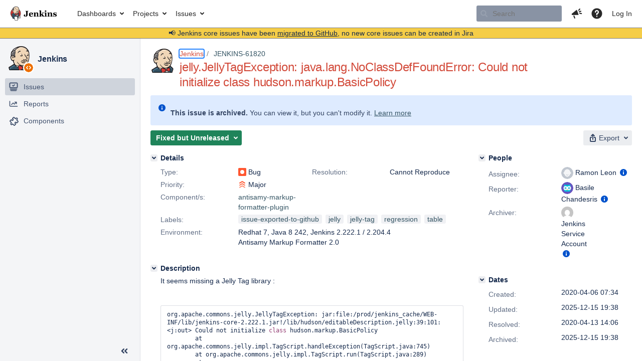

--- FILE ---
content_type: text/html;charset=UTF-8
request_url: https://issues.jenkins.io/browse/JENKINS-61820?attachmentSortBy=fileName
body_size: 117249
content:





<!DOCTYPE html>
<html lang="en" 





 data-theme="dark:dark light:light" data-color-mode="light" >
<head>
    








<meta charset="utf-8">
<meta http-equiv="X-UA-Compatible" content="IE=Edge"/>
<meta name="application-name" content="JIRA" data-name="jira" data-version="10.3.13"><meta name="ajs-server-scheme" content="https">
<meta name="ajs-server-port" content="443">
<meta name="ajs-server-name" content="issues.jenkins.io">
<meta name="ajs-behind-proxy" content="null">
<meta name="ajs-base-url" content="https://issues.jenkins.io">
<meta name="ajs-viewissue-use-history-api" content="false">
<meta name="ajs-jira-base-url" content="https://issues.jenkins.io">
<meta name="ajs-serverRenderedViewIssue" content="true">
<meta name="ajs-dev-mode" content="false">
<meta name="ajs-context-path" content="">
<meta name="ajs-version-number" content="10.3.13">
<meta name="ajs-build-number" content="10030013">
<meta name="ajs-is-beta" content="false">
<meta name="ajs-is-rc" content="false">
<meta name="ajs-is-snapshot" content="false">
<meta name="ajs-is-milestone" content="false">
<meta name="ajs-remote-user" content="">
<meta name="ajs-remote-user-fullname" content="">
<meta name="ajs-user-locale" content="en_US">
<meta name="ajs-user-locale-group-separator" content=",">
<meta name="ajs-app-title" content="Jenkins Jira">
<meta name="ajs-keyboard-shortcuts-enabled" content="true">
<meta name="ajs-keyboard-accesskey-modifier" content="Ctrl+Alt">
<meta name="ajs-enabled-dark-features" content="[&quot;com.atlassian.jira.agile.darkfeature.editable.detailsview&quot;,&quot;com.atlassian.jira.description.bulkedit.enabled&quot;,&quot;nps.survey.inline.dialog&quot;,&quot;com.atlassian.jira.agile.darkfeature.edit.closed.sprint.enabled&quot;,&quot;jira.plugin.devstatus.phasetwo&quot;,&quot;jira.frother.reporter.field&quot;,&quot;atlassian.rest.xsrf.legacy.enabled&quot;,&quot;jira.issue.status.lozenge&quot;,&quot;com.atlassian.jira.projects.issuenavigator&quot;,&quot;jira.plugin.devstatus.phasetwo.enabled&quot;,&quot;com.atlassian.jira.config.PDL&quot;,&quot;atlassian.aui.raphael.disabled&quot;,&quot;crowd.sync.nested.groups.group.membership.changes.batching.enabled&quot;,&quot;app-switcher.new&quot;,&quot;frother.assignee.field&quot;,&quot;com.atlassian.jira.projects.ProjectCentricNavigation.Switch&quot;,&quot;jira.onboarding.cyoa&quot;,&quot;atlassian.webresource.performance.tracking.disable&quot;,&quot;com.atlassian.jira.agile.darkfeature.kanplan.enabled&quot;,&quot;com.atlassian.jira.projects.sidebar.DEFER_RESOURCES&quot;,&quot;com.atlassian.jira.config.ProjectConfig.MENU&quot;,&quot;com.atlassian.jira.agile.darkfeature.kanplan.epics.and.versions.enabled&quot;,&quot;com.atlassian.jira.agile.darkfeature.sprint.goal.enabled&quot;,&quot;com.atlassian.jira.config.BIG_PIPE_KILLSWITCH&quot;,&quot;jira.zdu.admin-updates-ui&quot;,&quot;jira.zdu.jmx-monitoring&quot;,&quot;atlassian.rest.default.to.licensed.access.enabled&quot;,&quot;mail.batching.enabled&quot;,&quot;sd.new.settings.sidebar.location.disabled&quot;,&quot;crowd.event.transformer.directory.manager.cache&quot;,&quot;jira.zdu.cluster-upgrade-state&quot;,&quot;com.atlassian.jira.email.templates.readFromJiraHome&quot;,&quot;com.atlassian.jira.agile.darkfeature.splitissue&quot;,&quot;scope.manage.subscriptions.enabled&quot;,&quot;crowd.sync.delete.user.memberships.batching.enabled&quot;,&quot;com.atlassian.jira.config.CoreFeatures.LICENSE_ROLES_ENABLED&quot;,&quot;jira.export.csv.enabled&quot;]">
<meta name="ajs-in-admin-mode" content="false">
<meta name="ajs-is-sysadmin" content="false">
<meta name="ajs-is-admin" content="false">
<meta name="ajs-outgoing-mail-enabled" content="true">
<meta name="ajs-archiving-enabled" content="true">
<meta name="ajs-date-relativize" content="true">
<meta name="ajs-date-time" content="HH:mm">
<meta name="ajs-date-day" content="EEEE HH:mm">
<meta name="ajs-date-dmy" content="yyyy-MM-dd">
<meta name="ajs-date-complete" content="yyyy-MM-dd HH:mm">
<meta name="ajs-use-iso8601" content="true">
<script type="text/javascript">var AJS=AJS||{};AJS.debug=true;</script>


    
<meta id="atlassian-token" name="atlassian-token" content="B5BF-G2S8-8N2K-SZ3R_2ede3f3a0ae9e8d89ac5c52cde897687e2b59e08_lout">



<link rel="shortcut icon" href="/s/mektj2/10030013/pqds97/_/images/logos/favicons/fav-jsw.png">


    





    <style>
        html:not([data-theme]),
        html[data-color-mode="dark"][data-theme~="dark:light"],
        html[data-color-mode="light"][data-theme~="light:light"],
        html[data-color-mode="light"][data-theme~="light:original"] {
    --jira-custom-logo-content: url(/s/mektj2/10030013/pqds97/_/jira-logo-scaled.png);--jira-color-gadgetcolor1: #355564;
--jira-color-gadgetcolor2: #d24939;
--jira-color-gadgetcolor3: #ff8b00;
--jira-color-gadgetcolor4: #00875a;
--jira-color-gadgetcolor5: #00a3bf;
--jira-color-gadgetcolor6: #6554c0;
--jira-color-gadgetcolor7: #5e6c84;
--jira-color-heroButtonBaseBGColour: #f0d6b7;
--jira-color-heroButtonTextColour: #292929;
--jira-color-menuBackgroundColour: #cfb89d;
--jira-color-menuSeparatorColour: #dfe1e6;
--jira-color-menuTxtColour: #292929;
--jira-color-textActiveLinkColour: #d24939;
--jira-color-textHeadingColour: #d24939;
--jira-color-textLinkColour: #355564;
--jira-color-topBackgroundColour: #ffffff;
--jira-color-topHighlightColor: #cfb89d;
--jira-color-topSeparatorBackgroundColor: #7d7d7d;
--jira-color-topTextHighlightColor: #292929;
--jira-color-topTxtColour: #292929;

        }
        html[data-color-mode="dark"] {
    --jira-custom-logo-content: url(/s/mektj2/10030013/pqds97/_/jira-logo-dark-scaled.png);--jira-color-gadgetcolor1: var(--ds-background-brand-bold);
--jira-color-gadgetcolor2: var(--ds-background-danger-bold);
--jira-color-gadgetcolor3: var(--ds-background-accent-orange-subtler-pressed);
--jira-color-gadgetcolor4: var(--ds-background-accent-green-bolder-hovered);
--jira-color-gadgetcolor5: var(--ds-background-accent-teal-bolder);
--jira-color-gadgetcolor6: var(--ds-background-accent-purple-bolder-hovered);
--jira-color-gadgetcolor7: var(--ds-background-accent-gray-bolder);
--jira-color-heroButtonBaseBGColour: var(--ds-background-brand-bold);
--jira-color-heroButtonTextColour: var(--ds-text-inverse);
--jira-color-menuBackgroundColour: var(--ds-surface-overlay-hovered);
--jira-color-menuSeparatorColour: var(--ds-border);
--jira-color-menuTxtColour: var(--ds-text-subtlest);
--jira-color-textActiveLinkColour: var(--ds-link-pressed);
--jira-color-textHeadingColour: var(--ds-text);
--jira-color-textLinkColour: var(--ds-link);
--jira-color-topBackgroundColour: var(--ds-surface);
--jira-color-topHighlightColor: var(--ds-surface-hovered);
--jira-color-topSeparatorBackgroundColor: var(--ds-border);
--jira-color-topTextHighlightColor: var(--ds-text-subtle);
--jira-color-topTxtColour: var(--ds-text-subtle);

        }
        #header > .aui-header .aui-header-logo img {
            content: var(--jira-custom-logo-content);
        }
    </style>
    

<script>window.contextPath = '';</script>
<script data-wrm-key="flush-app-header-early-inline-resources,jira.webresources:resource-phase-checkpoint-init" data-wrm-batch-type="context" data-initially-rendered>
!function(){"use strict";function t(t){return/^([1-9]\d*)$/.test(t)}var e=[{left:10,width:24},{left:30,width:70},{left:106,width:92},{left:204,width:92},{left:302,width:92},{left:400,width:92},{left:498,width:70},{left:1426,width:170},{left:1616,width:24},{left:1660,width:24},{left:1704,width:24},{left:1748,width:24}],i=window.innerWidth;try{var r=localStorage.getItem("jira-app-header-skeleton-dimensions");if("string"==typeof r&&r.length>=2){var n=JSON.parse(r);!function(e){var i=e.headerDimensions,r=e.headerWidth;if(!(Array.isArray(i)&&i.length>0&&t(r)))throw"Invalid data";e.headerDimensions=function(e){e.forEach((function(i,r){if(!t(parseInt(i.width))||!t(parseInt(i.left)))throw"Invalid data";e[r].width=parseInt(e[r].width);e[r].left=parseInt(e[r].left)}));return e}(i);e.headerWidth=parseInt(r)}(n);e=n.headerDimensions;i=n.headerWidth}}catch(t){console.error(t)}window.__jiraAppHeaderSkeleton={headerSvg:function(t,e,i,r,n){var d=document.createElement("div"),a=document.createElement("mask");a.setAttribute("id",r);var h=document.createElement("defs");h.appendChild(a);d.appendChild(h);t.forEach((function(n,h){var l=t[h].left;e(l,"8",t[h].width,"24","#556E9E","2",r,a);e(l,"8",t[h].width,"24","#dadada","2",r,d,i)}));n(a);return d.innerHTML}(e,(function(t,e,i,r,n,d,a,h,l){var s=document.createElementNS("http://www.w3.org/2000/svg","rect");s.setAttribute("x",t);s.setAttribute("y",e);s.setAttribute("width",i);s.setAttribute("height",r);s.setAttribute("fill",n);s.setAttribute("rx",d);l&&s.setAttribute("mask",l);h.appendChild(s)}),"url(#other-element)","other-element",(function(t){var e=document.createElementNS("http://www.w3.org/2000/svg","rect");e.setAttribute("width","140");e.setAttribute("height","35");e.setAttribute("fill","hsla(200,0%,10%,.2)");e.setAttribute("id","mask");t.appendChild(e)})),headerWidth:i}}();
window.__resourcePhaseCheckpointResolvers={resolveDeferPhaseCheckpoint:null,resolveInteractionPhaseCheckpoint:null};if(window.performance&&window.performance.mark){window.DeferScripts||(window.DeferScripts={});window.DeferScripts.totalClicks=0;window.DeferScripts.totalKeydowns=0;window.DeferScripts.clickListener=function(){"use strict";window.DeferScripts.totalClicks+=1};window.addEventListener("click",window.DeferScripts.clickListener);window.DeferScripts.keydownListener=function(){"use strict";window.DeferScripts.totalKeydowns+=1};window.addEventListener("keydown",window.DeferScripts.keydownListener)}window.resourcePhaseCheckpoint=Object.freeze({defer:new Promise((function(e){"use strict";window.__resourcePhaseCheckpointResolvers.resolveDeferPhaseCheckpoint=e})),interaction:new Promise((function(e){"use strict";window.__resourcePhaseCheckpointResolvers.resolveInteractionPhaseCheckpoint=e}))});Object.freeze(window.__resourcePhaseCheckpointResolvers);
</script>
<script>
window.WRM=window.WRM||{};window.WRM._unparsedData=window.WRM._unparsedData||{};window.WRM._unparsedErrors=window.WRM._unparsedErrors||{};
WRM._unparsedData["project-key"]="\u0022JENKINS\u0022";
WRM._unparsedData["project-name"]="\u0022Jenkins\u0022";
WRM._unparsedData["projectType"]="\u0022software\u0022";
WRM._unparsedData["jira.request.correlation-id"]="\u0022da0af8c2c3cdac\u0022";
WRM._unparsedData["com.atlassian.jira.jira-projects-issue-navigator:project-filters"]="[]";
WRM._unparsedData["com.atlassian.jira.jira-projects-issue-navigator:can-create-issues"]="false";
WRM._unparsedData["com.atlassian.jira.jira-projects-issue-navigator:default-filter-priority"]="[\u0022allopenissues\u0022,\u0022allissues\u0022]";
WRM._unparsedData["project-type"]="\u0022software\u0022";
WRM._unparsedData["com.atlassian.jira.jira-projects-issue-navigator:can-manage-filters"]="false";
WRM._unparsedData["projectKey"]="\u0022JENKINS\u0022";
WRM._unparsedData["project-id"]="10172";
WRM._unparsedData["com.atlassian.jira.jira-projects-issue-navigator:generic-filters"]="[{\u0022id\u0022:\u0022allissues\u0022,\u0022jql\u0022:\u0022project = \u005C\u0022{0}\u005C\u0022 ORDER BY {1}\u0022,\u0022defaultOrderby\u0022:\u0022created DESC\u0022,\u0022label\u0022:\u0022All issues\u0022,\u0022requiresUser\u0022:false,\u0022supportsInlineIssueCreate\u0022:true,\u0022fields\u0022:[]},{\u0022id\u0022:\u0022allopenissues\u0022,\u0022jql\u0022:\u0022project = \u005C\u0022{0}\u005C\u0022 AND resolution = Unresolved ORDER BY {1}\u0022,\u0022defaultOrderby\u0022:\u0022priority DESC, updated DESC\u0022,\u0022label\u0022:\u0022Open issues\u0022,\u0022requiresUser\u0022:false,\u0022supportsInlineIssueCreate\u0022:true,\u0022fields\u0022:[\u0022resolution\u0022]},{\u0022id\u0022:\u0022doneissues\u0022,\u0022jql\u0022:\u0022project = \u005C\u0022{0}\u005C\u0022 AND statusCategory = Done ORDER BY {1}\u0022,\u0022defaultOrderby\u0022:\u0022updated DESC\u0022,\u0022label\u0022:\u0022Done issues\u0022,\u0022requiresUser\u0022:false,\u0022supportsInlineIssueCreate\u0022:false,\u0022fields\u0022:[\u0022status\u0022]},{\u0022id\u0022:\u0022recentlyviewed\u0022,\u0022jql\u0022:\u0022project = \u005C\u0022{0}\u005C\u0022 AND issuekey in issueHistory() ORDER BY {1}\u0022,\u0022defaultOrderby\u0022:\u0022lastViewed DESC\u0022,\u0022label\u0022:\u0022Viewed recently\u0022,\u0022requiresUser\u0022:false,\u0022supportsInlineIssueCreate\u0022:true,\u0022fields\u0022:[\u0022issuekey\u0022]},{\u0022id\u0022:\u0022addedrecently\u0022,\u0022jql\u0022:\u0022project = \u005C\u0022{0}\u005C\u0022 AND created \u003e= -1w ORDER BY {1}\u0022,\u0022defaultOrderby\u0022:\u0022created DESC\u0022,\u0022label\u0022:\u0022Created recently\u0022,\u0022requiresUser\u0022:false,\u0022supportsInlineIssueCreate\u0022:true,\u0022fields\u0022:[\u0022created\u0022]},{\u0022id\u0022:\u0022resolvedrecently\u0022,\u0022jql\u0022:\u0022project = \u005C\u0022{0}\u005C\u0022 AND resolutiondate \u003e= -1w ORDER BY {1}\u0022,\u0022defaultOrderby\u0022:\u0022updated DESC\u0022,\u0022label\u0022:\u0022Resolved recently\u0022,\u0022requiresUser\u0022:false,\u0022supportsInlineIssueCreate\u0022:false,\u0022fields\u0022:[\u0022resolutiondate\u0022]},{\u0022id\u0022:\u0022updatedrecently\u0022,\u0022jql\u0022:\u0022project = \u005C\u0022{0}\u005C\u0022 AND updated \u003e= -1w ORDER BY {1}\u0022,\u0022defaultOrderby\u0022:\u0022updated DESC\u0022,\u0022label\u0022:\u0022Updated recently\u0022,\u0022requiresUser\u0022:false,\u0022supportsInlineIssueCreate\u0022:true,\u0022fields\u0022:[\u0022updated\u0022]}]";
WRM._unparsedData["projectId"]="10172";
if(window.WRM._dataArrived)window.WRM._dataArrived();</script>
<script src="/s/d41d8cd98f00b204e9800998ecf8427e-CDN/mektj2/10030013/pqds97/1.0/_/download/batch/jira.webresources:almond/jira.webresources:almond.js" data-wrm-key="jira.webresources:almond" data-wrm-batch-type="resource" data-initially-rendered></script>
<script src="/s/d41d8cd98f00b204e9800998ecf8427e-CDN/mektj2/10030013/pqds97/7.2.2/_/download/batch/com.atlassian.plugins.atlassian-plugins-webresource-plugin:root/com.atlassian.plugins.atlassian-plugins-webresource-plugin:root.js" data-wrm-key="com.atlassian.plugins.atlassian-plugins-webresource-plugin:root" data-wrm-batch-type="resource" data-initially-rendered></script>
<script src="/s/d41d8cd98f00b204e9800998ecf8427e-CDN/mektj2/10030013/pqds97/7.2.2/_/download/batch/com.atlassian.plugins.atlassian-plugins-webresource-plugin:format/com.atlassian.plugins.atlassian-plugins-webresource-plugin:format.js" data-wrm-key="com.atlassian.plugins.atlassian-plugins-webresource-plugin:format" data-wrm-batch-type="resource" data-initially-rendered></script>
<script src="/s/d41d8cd98f00b204e9800998ecf8427e-CDN/mektj2/10030013/pqds97/1.0/_/download/batch/jira.webresources:event-deferrer/jira.webresources:event-deferrer.js" data-wrm-key="jira.webresources:event-deferrer" data-wrm-batch-type="resource" data-initially-rendered></script>
<script src="/s/d41d8cd98f00b204e9800998ecf8427e-CDN/mektj2/10030013/pqds97/1.0/_/download/batch/jira.webresources:auto-theme-handler/jira.webresources:auto-theme-handler.js" data-wrm-key="jira.webresources:auto-theme-handler" data-wrm-batch-type="resource" data-initially-rendered></script>
<script>
window.WRM=window.WRM||{};window.WRM._unparsedData=window.WRM._unparsedData||{};window.WRM._unparsedErrors=window.WRM._unparsedErrors||{};
WRM._unparsedData["com.atlassian.jira.plugins.jira-wiki-editor:wiki-editor-resources.help-data"]="{\u0022showHelp\u0022:true,\u0022editorDocumentationUrl\u0022:[\u0022https://docs.atlassian.com/jira/jcore-docs-103/Visual+editing\u0022],\u0022editorDocumentationTitle\u0022:[\u0022Show me documentation for the visual editor\u0022]}";
WRM._unparsedData["com.atlassian.jira.jira-projects-issue-navigator:projectKeyPatternDataProvider.projectKeyPattern"]="{\u0022projectkeypattern\u0022:\u0022([A-Z][A-Z0-9]+)\u0022}";
WRM._unparsedData["com.atlassian.plugins.helptips.jira-help-tips:help-tip-manager.JiraHelpTipData"]="{\u0022anonymous\u0022:true}";
WRM._unparsedData["com.atlassian.jira.jira-view-issue-plugin:controller-subtasks.controller.subtasks.parameters"]="{\u0022url\u0022:\u0022/rest/api/2/issue/{issueId}/subtask/move\u0022}";
WRM._unparsedData["com.atlassian.jira.jira-quick-edit-plugin:create-issue-data.data"]="{\u0022configurableSystemFieldIds\u0022:[\u0022description\u0022]}";
WRM._unparsedData["com.atlassian.jira.plugins.jira-dnd-attachment-plugin:dnd-issue-drop-zone.thumbnail-mime-types"]="\u0022image/vnd.wap.wbmp,image/png,image/x-png,image/jpeg,image/bmp,image/gif\u0022";
WRM._unparsedData["com.atlassian.jira.jira-header-plugin:newsletter-signup-tip-init.newsletterSignup"]="{\u0022signupDescription\u0022:\u0022Get updates, inspiration and best practices from the team behind Jira.\u0022,\u0022formUrl\u0022:\u0022https://www.atlassian.com/apis/exact-target/{0}/subscribe?mailingListId=1401671\u0022,\u0022signupTitle\u0022:\u0022Sign up!\u0022,\u0022signupId\u0022:\u0022newsletter-signup-tip\u0022,\u0022showNewsletterTip\u0022:false}";
WRM._unparsedData["jira.core:dateFormatProvider.allFormats"]="{\u0022dateFormats\u0022:{\u0022meridiem\u0022:[\u0022AM\u0022,\u0022PM\u0022],\u0022eras\u0022:[\u0022BC\u0022,\u0022AD\u0022],\u0022months\u0022:[\u0022January\u0022,\u0022February\u0022,\u0022March\u0022,\u0022April\u0022,\u0022May\u0022,\u0022June\u0022,\u0022July\u0022,\u0022August\u0022,\u0022September\u0022,\u0022October\u0022,\u0022November\u0022,\u0022December\u0022],\u0022monthsShort\u0022:[\u0022Jan\u0022,\u0022Feb\u0022,\u0022Mar\u0022,\u0022Apr\u0022,\u0022May\u0022,\u0022Jun\u0022,\u0022Jul\u0022,\u0022Aug\u0022,\u0022Sep\u0022,\u0022Oct\u0022,\u0022Nov\u0022,\u0022Dec\u0022],\u0022weekdaysShort\u0022:[\u0022Sun\u0022,\u0022Mon\u0022,\u0022Tue\u0022,\u0022Wed\u0022,\u0022Thu\u0022,\u0022Fri\u0022,\u0022Sat\u0022],\u0022weekdays\u0022:[\u0022Sunday\u0022,\u0022Monday\u0022,\u0022Tuesday\u0022,\u0022Wednesday\u0022,\u0022Thursday\u0022,\u0022Friday\u0022,\u0022Saturday\u0022]},\u0022lookAndFeelFormats\u0022:{\u0022relativize\u0022:\u0022true\u0022,\u0022time\u0022:\u0022HH:mm\u0022,\u0022day\u0022:\u0022EEEE HH:mm\u0022,\u0022dmy\u0022:\u0022yyyy-MM-dd\u0022,\u0022complete\u0022:\u0022yyyy-MM-dd HH:mm\u0022}}";
WRM._unparsedData["com.atlassian.jira.jira-quick-edit-plugin:license-type.data"]="{\u0022isDcLicense\u0022:true}";
WRM._unparsedData["com.atlassian.jira.plugins.jira-dnd-attachment-plugin:dnd-issue-drop-zone.upload-limit"]="\u002210485760\u0022";
WRM._unparsedData["com.atlassian.jira.plugins.jira-wiki-editor:wiki-editor-thumbnails.thumbnails-allowed"]="true";
WRM._unparsedData["jira.core:user-message-flags-data.adminLockout"]="{}";
WRM._unparsedData["jira.core:default-comment-security-level-data.DefaultCommentSecurityLevelHelpLink"]="{\u0022extraClasses\u0022:\u0022default-comment-level-help\u0022,\u0022title\u0022:\u0022Commenting on an Issue\u0022,\u0022url\u0022:\u0022https://docs.atlassian.com/jira/jcore-docs-103/Editing+and+collaborating+on+issues#Editingandcollaboratingonissues-restrictacomment\u0022,\u0022isLocal\u0022:false}";
WRM._unparsedData["jira.core:feature-flags-data.feature-flag-data"]="{\u0022enabled-feature-keys\u0022:[\u0022com.atlassian.jira.agile.darkfeature.editable.detailsview\u0022,\u0022com.atlassian.jira.description.bulkedit.enabled\u0022,\u0022nps.survey.inline.dialog\u0022,\u0022com.atlassian.jira.agile.darkfeature.edit.closed.sprint.enabled\u0022,\u0022jira.plugin.devstatus.phasetwo\u0022,\u0022jira.frother.reporter.field\u0022,\u0022atlassian.rest.xsrf.legacy.enabled\u0022,\u0022jira.issue.status.lozenge\u0022,\u0022com.atlassian.jira.projects.issuenavigator\u0022,\u0022jira.plugin.devstatus.phasetwo.enabled\u0022,\u0022com.atlassian.jira.config.PDL\u0022,\u0022atlassian.aui.raphael.disabled\u0022,\u0022crowd.sync.nested.groups.group.membership.changes.batching.enabled\u0022,\u0022app-switcher.new\u0022,\u0022frother.assignee.field\u0022,\u0022com.atlassian.jira.projects.ProjectCentricNavigation.Switch\u0022,\u0022jira.onboarding.cyoa\u0022,\u0022atlassian.webresource.performance.tracking.disable\u0022,\u0022com.atlassian.jira.agile.darkfeature.kanplan.enabled\u0022,\u0022com.atlassian.jira.projects.sidebar.DEFER_RESOURCES\u0022,\u0022com.atlassian.jira.config.ProjectConfig.MENU\u0022,\u0022com.atlassian.jira.agile.darkfeature.kanplan.epics.and.versions.enabled\u0022,\u0022com.atlassian.jira.agile.darkfeature.sprint.goal.enabled\u0022,\u0022com.atlassian.jira.config.BIG_PIPE_KILLSWITCH\u0022,\u0022jira.zdu.admin-updates-ui\u0022,\u0022jira.zdu.jmx-monitoring\u0022,\u0022atlassian.rest.default.to.licensed.access.enabled\u0022,\u0022mail.batching.enabled\u0022,\u0022sd.new.settings.sidebar.location.disabled\u0022,\u0022crowd.event.transformer.directory.manager.cache\u0022,\u0022jira.zdu.cluster-upgrade-state\u0022,\u0022com.atlassian.jira.email.templates.readFromJiraHome\u0022,\u0022com.atlassian.jira.agile.darkfeature.splitissue\u0022,\u0022scope.manage.subscriptions.enabled\u0022,\u0022crowd.sync.delete.user.memberships.batching.enabled\u0022,\u0022com.atlassian.jira.config.CoreFeatures.LICENSE_ROLES_ENABLED\u0022,\u0022jira.export.csv.enabled\u0022],\u0022feature-flag-states\u0022:{\u0022com.atlassian.jira.use.same.site.none.for.xsrf.token.cookie\u0022:true,\u0022com.atlassian.jira.leaked.all.anonymous.access\u0022:true,\u0022com.atlassian.jira.in.product.diagnostics.extended.logging\u0022:false,\u0022com.atlassian.jira.agile.darkfeature.handle.ug.usernames\u0022:true,\u0022com.atlassian.jira.security.rest.menu.anonymous.access.denied\u0022:true,\u0022com.atlassian.jira.mailHandlerImapMessageQueryLegacy\u0022:false,\u0022com.atlassian.diagnostics.scheduler.monitor\u0022:true,\u0022com.atlassian.jira.webhookEventsAsyncProcessing\u0022:false,\u0022jira.customfields.dual.list.box\u0022:true,\u0022com.atlassian.jira.serAllowShareWithNonMember\u0022:true,\u0022com.atlassian.jira.diagnostics.perflog\u0022:true,\u0022com.atlassian.jira.dbr\u0022:true,\u0022com.atlassian.jira.bc.user.search.MeasuringUserPickerSearchService\u0022:false,\u0022com.atlassian.jira.agile.darkfeature.legacy.epic.picker\u0022:false,\u0022a4j.automation.archive.issue\u0022:true,\u0022a4j.automation.secrets.encryption\u0022:true,\u0022com.atlassian.jira.issuetable.move.links.hidden\u0022:true,\u0022jira.renderer.consider.variable.format\u0022:true,\u0022jira.no.frother.multiuserpicker.field\u0022:false,\u0022com.atlassian.jira.plugin.issuenavigator.jql.autocomplete.eagerlyLoaded\u0022:false,\u0022com.atlassian.jira.user.dbIdBasedKeyGenerationStrategy\u0022:true,\u0022com.atlassian.portfolio.dcBundling\u0022:true,\u0022com.atlassian.jira.rest.enable.new.session.creation.endpoint\u0022:true,\u0022com.atlassian.jira.agile.darkfeature.lexorank.local.repair.feature\u0022:true,\u0022com.atlassian.jira.description.bulkedit\u0022:true,\u0022com.atlassian.jira.async.webhooks.user.context.propagation\u0022:true,\u0022com.atlassian.jira.sharedEntityEditRights\u0022:true,\u0022com.atlassian.jira.agile.darkfeature.sprint.goal\u0022:true,\u0022com.atlassian.jira.thumbnailsDeferredGeneration\u0022:true,\u0022jira.cluster.monitoring.show.offline.nodes\u0022:true,\u0022com.atlassian.jira.projects.ProjectCentricNavigation.ProjectShortcutOrder\u0022:true,\u0022com.atlassian.jira.commentReactions\u0022:true,\u0022data.pipeline.feature.jira.issue.links.export\u0022:true,\u0022com.atlassian.jira.web.action.admin.integrity.checker.task.cleanup\u0022:true,\u0022com.atlassian.jira.fixedCommentDeletionNotifications\u0022:true,\u0022com.atlassian.jira.allThumbnailsDeferred\u0022:false,\u0022com.atlassian.jira.plugin.issuenavigator.filtersUxImprovment\u0022:true,\u0022com.atlassian.jira.agile.darkfeature.kanplan.epics.and.versions\u0022:true,\u0022com.atlassian.jira.jsd.mobile\u0022:true,\u0022jira.customfields.cleanup.identification\u0022:true,\u0022data.pipeline.feature.jira.all.exportable.custom.fields\u0022:true,\u0022com.atlassian.jira.agile.darkfeature.boards.find.on.board.sprint.optimized\u0022:true,\u0022com.atlassian.jira.in.product.diagnostics.wip\u0022:false,\u0022com.atlassian.jira.defaultValuesForSystemFields\u0022:true,\u0022jira.dc.cleanup.cluser.tasks\u0022:true,\u0022jira.customfields.bulk.delete\u0022:true,\u0022mail.batching.override.core\u0022:true,\u0022com.atlassian.jira.issues.archiving.filters\u0022:false,\u0022com.atlassian.jira.security.project.type.endpoint.block.anonymous.access\u0022:false,\u0022com.atlassian.jira.agile.darkfeature.lexorank.local.repair.process.sync\u0022:false,\u0022jira.security.csp.sandbox\u0022:true,\u0022a4j.automation.app.role.check\u0022:true,\u0022com.atlassian.jira.agile.darkfeature.synced.sprints\u0022:false,\u0022com.atlassian.jira.initialwatchers\u0022:false,\u0022com.atlassian.jira.returnDefaultAvatarsForBrokenAvatars\u0022:true,\u0022com.atlassian.jira.theme.switcher\u0022:true,\u0022com.atlassian.jira.agile.darkfeature.sprint.auto.management\u0022:true,\u0022jira.jql.suggestrecentfields\u0022:false,\u0022com.atlassian.jira.gdpr.rtbf\u0022:true,\u0022com.atlassian.jira.ignoreBrowseUsersPermissionsInUserPickers\u0022:true,\u0022com.atlassian.jira.issue.comments.updateIssueObjectBeforeEventTrigger\u0022:true,\u0022com.atlassian.jira.smtp.transport.cache\u0022:true,\u0022com.atlassian.jira.security.xsrf.session.token\u0022:true,\u0022a4j.automation.assets.cf.scoped.search\u0022:true,\u0022com.atlassian.jira.rest.search.filter.user.input.preserve\u0022:true,\u0022com.atlassian.jira.security.project.admin.revoke.with.application.access\u0022:true,\u0022com.atlassian.jiranomenclature\u0022:true,\u0022a4j.automation.permissions.check\u0022:true,\u0022com.atlassian.jira.agile.darkfeature.kanplan\u0022:true,\u0022com.atlassian.jira.agile.darkfeature.boards.find.on.board\u0022:true,\u0022com.atlassian.diagnostics.http.monitor\u0022:true,\u0022com.atlassian.jira.agile.darkfeature.future.sprint.dates\u0022:true,\u0022com.atlassian.jira.agile.darkfeature.complete.sprint.in.backlog\u0022:true,\u0022jira.customfields.paginated.ui\u0022:true,\u0022com.atlassian.jira.filtersAndDashboardsShareableWithAllGroupsAndRoles\u0022:true,\u0022com.atlassian.jira.in.product.diagnostics\u0022:true,\u0022com.atlassian.jira.agile.darkfeature.edit.closed.sprint\u0022:true,\u0022a4j.automation.strict.permission.check\u0022:true,\u0022jira.create.linked.issue\u0022:true,\u0022jira.customfields.configure.modern.ui\u0022:false,\u0022com.atlassian.jira.send.email.notifications.with.images.attached\u0022:true,\u0022com.atlassian.jira.backups.storage.configurable\u0022:true,\u0022jira.sal.host.connect.accessor.existing.transaction.will.create.transactions\u0022:true,\u0022com.atlassian.jira.security.csv.export.injection.protection\u0022:true,\u0022a4j.audit.log.export.optimization\u0022:true,\u0022a4j.automation.sla.threshold.breach\u0022:true,\u0022external.links.new.window\u0022:true,\u0022jira.jql.smartautoselectfirst\u0022:false,\u0022jira.jql.membersof.ignoreGlobalPermissionsForAnonymous\u0022:false,\u0022jira.create.linked.issue.show.all.fields\u0022:true,\u0022data.pipeline.feature.jira.issue.history.export\u0022:true,\u0022jira.webactions.request.method.recognition\u0022:true,\u0022jira.richeditor.bidi.warning\u0022:true,\u0022jira.mandatory.quick.edit.setup.fields.override\u0022:true,\u0022com.atlassian.jira.lazyload.activity.tabs\u0022:true,\u0022mail.batching\u0022:true,\u0022com.atlassian.jira.safeguards\u0022:true,\u0022com.atlassian.jira.issue.index.db.filter.out.archive.issues\u0022:true,\u0022com.atlassian.jira.agile.darkfeature.lexorank.local.repair.process\u0022:true,\u0022com.atlassian.jira.xml.deserializerAllowlist\u0022:true,\u0022com.atlassian.jira.privateEntitiesEditable\u0022:true,\u0022com.atlassian.jira.cfoIncludeArchivedIssuesAndAlwaysKeepContext\u0022:true,\u0022a4j.automation.fields.fallback.to.default.locale\u0022:true,\u0022jira.priorities.per.project.edit.default\u0022:false,\u0022com.atlassian.jira.projectArchivedIssuesAreMarkedInIssueTable\u0022:true,\u0022com.atlassian.jira.agile.darkfeature.issues.in.epic.details.view\u0022:true,\u0022a4j.automation.stale.entry.update\u0022:true,\u0022com.atlassian.jira.attachments.storage.configurable\u0022:true,\u0022com.atlassian.jira.plugin.issuenavigator.anonymousPreventCfData\u0022:false,\u0022jira.priorities.per.project.jsd\u0022:true,\u0022com.atlassian.jira.safeguards.email.notifications\u0022:true,\u0022com.atlassian.jira.agile.darkfeature.rapid.boards.bands\u0022:true,\u0022com.atlassian.jira.search.api\u0022:false,\u0022com.atlassian.jira.agile.darkfeature.flexible.boards\u0022:true,\u0022com.atlassian.jira.agile.darkfeature.sprint.picker.allsprints.suggestion\u0022:true,\u0022com.atlassian.jira.agile.darkfeature.epic.validate.visibility\u0022:true,\u0022a4j.automation.telemetry\u0022:true,\u0022data.pipeline.feature.jira.issue.rank.export\u0022:true,\u0022data.pipeline.feature.jira.jsm.approvals.export\u0022:true,\u0022com.atlassian.jira.accessibility.personal.settings\u0022:true,\u0022mail.batching.create.section.cf\u0022:true,\u0022instance.optimizer.safeguard.notification\u0022:true,\u0022com.atlassian.jira.send.email.notifications.to.user.without.application.access\u0022:false,\u0022com.atlassian.mail.server.managers.hostname.verification\u0022:true,\u0022com.atlassian.diagnostics.monitors\u0022:true,\u0022com.atlassian.jira.upgrade.startup.fix.index\u0022:true,\u0022com.atlassian.jira.cacheResource\u0022:false,\u0022com.atlassian.jira.plugin.rovo.disable.journal.on.plugin.restart\u0022:true,\u0022com.atlassian.jira.pin.comments\u0022:true,\u0022a4j.automation.rule.insights\u0022:true,\u0022jira.redirect.anonymous.404.errors\u0022:true,\u0022com.atlassian.jira.security.resolution.page.endpoint.block.anonymous.access\u0022:false,\u0022com.atlassian.jira.issuetable.draggable\u0022:true,\u0022data.pipeline.feature.jira.jsm.canned.responses.export\u0022:true,\u0022com.atlassian.diagnostics.operating.system.monitor\u0022:false,\u0022a4j.automation.secret.upgrade.ao.prerequisites\u0022:true,\u0022com.atlassian.analytics.essential.supported\u0022:true,\u0022com.atlassian.jira.attachments.generate.unique.suffix\u0022:true,\u0022com.atlassian.jira.agile.darkfeature.kanban.hide.old.done.issues\u0022:true,\u0022jira.version.based.node.reindex.service\u0022:true,\u0022com.atlassian.jira.cluster.message.cleaning.service\u0022:true,\u0022com.atlassian.jira.agile.darkfeature.backlog.showmore\u0022:true,\u0022com.atlassian.diagnostics.database.monitor\u0022:true,\u0022com.atlassian.jira.quick.search.mode.settable\u0022:true,\u0022com.atlassian.jira.agile.darkfeature.sprint.plan\u0022:false,\u0022com.atlassian.diagnostics.garbage.collection.monitor\u0022:true,\u0022a4j.automation.lookupissue\u0022:true,\u0022com.atlassian.gadgets.dark.theme.support\u0022:true,\u0022jira.jql.membersof.ignoreGlobalPermissionsForLoggedUsers\u0022:false,\u0022com.atlassian.jira.safeguards.work.in.progress\u0022:false,\u0022com.atlassian.jira.commentStickyFooter\u0022:true,\u0022com.atlassian.diagnostics.automationqueue.monitor\u0022:true,\u0022a4j.automation.disabled.rule.component.validation\u0022:true,\u0022com.atlassian.jira.security.LegacyJiraTypeResolver.WARN_ONLY\u0022:false,\u0022data.pipeline.feature.jira.schema.version.2\u0022:true,\u0022com.atlassian.jira.issues.archiving.browse\u0022:true,\u0022com.atlassian.jira.agile.darkfeature.velocity.sprint.picker\u0022:false,\u0022jira.instrumentation.laas\u0022:false,\u0022com.atlassian.jira.security.ChartUtils.browse.projects.permission.check\u0022:false,\u0022com.atlassian.jira.security.text.gadget.output.sanitization\u0022:true,\u0022data.pipeline.feature.jira.jsm.kb.stats.events.export\u0022:true,\u0022mail.batching.user.notification\u0022:true,\u0022com.atlassian.diagnostics.jql.monitor\u0022:true,\u0022com.atlassian.portfolio.permission.check.for.permissions\u0022:true,\u0022com.atlassian.jira.agile.darkfeature.dataonpageload\u0022:true,\u0022com.atlassian.jira.issue.watchers.filterUsersWithoutProjectAccess\u0022:true,\u0022jira.webactions.request.method.dependent.xsrf.checks\u0022:true,\u0022data.pipeline.feature.jira.archived.issue.export\u0022:false,\u0022com.atlassian.jira.projects.per.project.permission.query\u0022:true,\u0022com.atlassian.jira.issues.archiving\u0022:true,\u0022jira.priorities.per.project\u0022:true,\u0022index.use.snappy\u0022:true}}";
WRM._unparsedData["jira.core:terminology-data.terminology"]="{\u0022terminologyEntries\u0022:[{\u0022originalName\u0022:\u0022sprint\u0022,\u0022originalNamePlural\u0022:\u0022sprints\u0022,\u0022newName\u0022:\u0022sprint\u0022,\u0022newNamePlural\u0022:\u0022sprints\u0022,\u0022isDefault\u0022:true},{\u0022originalName\u0022:\u0022epic\u0022,\u0022originalNamePlural\u0022:\u0022epics\u0022,\u0022newName\u0022:\u0022epic\u0022,\u0022newNamePlural\u0022:\u0022epics\u0022,\u0022isDefault\u0022:true}],\u0022isTerminologyActive\u0022:false}";
WRM._unparsedData["jira.core:avatar-picker-data.data"]="{}";
WRM._unparsedData["archivingProjectHelpUrl"]="\u0022https://docs.atlassian.com/jira/jadm-docs-103/Archiving+a+project\u0022";
WRM._unparsedData["archivingIssueHelpUrl"]="\u0022https://docs.atlassian.com/jira/jadm-docs-103/Archiving+an+issue\u0022";
WRM._unparsedData["com.atlassian.analytics.analytics-client:programmatic-analytics-init.programmatic-analytics-data-provider"]="false";
WRM._unparsedData["com.atlassian.plugins.atlassian-plugins-webresource-plugin:context-path.context-path"]="\u0022\u0022";
WRM._unparsedData["com.atlassian.analytics.analytics-client:policy-update-init.policy-update-data-provider"]="false";
WRM._unparsedData["com.atlassian.jira.jira-header-plugin:dismissedFlags.flags"]="{\u0022dismissed\u0022:[]}";
WRM._unparsedData["com.atlassian.jira.jira-issue-nav-components:issueviewer.features"]="{\u0022rteEnabled\u0022:true}";
WRM._unparsedData["com.atlassian.jira.jira-projects-issue-navigator:server-rendered"]="true";
WRM._unparsedData["com.atlassian.jira.project-templates-plugin:project-templates-plugin-resources.ptAnalyticsData"]="{\u0022instanceCreatedDate\u0022:\u00222011-01-28\u0022}";
if(window.WRM._dataArrived)window.WRM._dataArrived();</script>
<link rel="stylesheet" href="/s/1eb27fa322f804b30470c7604ebb3c43-CDN/mektj2/10030013/pqds97/5b9916e1070752afd62d3e545273d823/_/download/contextbatch/css/_super,-flush-app-header-early-inline-resources,-com.atlassian.plugins.atlassian-plugins-webresource-plugin:i18n,-jira.webresources:auto-theme-handler,-jira.webresources:event-deferrer,-jira.webresources:resource-phase-checkpoint-init/batch.css?plugins.jquery.migrate.not.load=false" data-wrm-key="_super,-flush-app-header-early-inline-resources,-com.atlassian.plugins.atlassian-plugins-webresource-plugin:i18n,-jira.webresources:auto-theme-handler,-jira.webresources:event-deferrer,-jira.webresources:resource-phase-checkpoint-init" data-wrm-batch-type="context" media="all">
<link rel="stylesheet" href="/s/6839954db2a76a888e73a0c71dcb91d9-CDN/mektj2/10030013/pqds97/432832daf5e55d50a450564401de86c8/_/download/contextbatch/css/jira.browse.project,jira.view.issue,project.issue.navigator,jira.global,atl.general,-_super/batch.css?agile_global_admin_condition=true&amp;analytics-enabled=false&amp;jag=true&amp;jira.create.linked.issue=true&amp;plugins.jquery.migrate.not.load=false&amp;richediton=true" data-wrm-key="jira.browse.project,jira.view.issue,project.issue.navigator,jira.global,atl.general,-_super" data-wrm-batch-type="context" media="all">
<link rel="stylesheet" href="/s/5e3f10bab6b26ff31521f342392c4745-CDN/mektj2/10030013/pqds97/afc7c405b1f0b48bd08751521d99a085/_/download/contextbatch/css/jira.global.look-and-feel,-_super/batch.css?plugins.jquery.migrate.not.load=false" data-wrm-key="jira.global.look-and-feel,-_super" data-wrm-batch-type="context" media="all">
<script src="/s/ef852eab8ce96f9cdcf7dd69af7f9eee-CDN/mektj2/10030013/pqds97/5b9916e1070752afd62d3e545273d823/_/download/contextbatch/js/_super,-flush-app-header-early-inline-resources,-com.atlassian.plugins.atlassian-plugins-webresource-plugin:i18n,-jira.webresources:auto-theme-handler,-jira.webresources:event-deferrer,-jira.webresources:resource-phase-checkpoint-init/batch.js?locale=en-US&amp;plugins.jquery.migrate.not.load=false" data-wrm-key="_super,-flush-app-header-early-inline-resources,-com.atlassian.plugins.atlassian-plugins-webresource-plugin:i18n,-jira.webresources:auto-theme-handler,-jira.webresources:event-deferrer,-jira.webresources:resource-phase-checkpoint-init" data-wrm-batch-type="context" data-initially-rendered defer></script>
<script src="/s/736a6b72a0a4b3babf4b25d14a79c9b3-CDN/mektj2/10030013/pqds97/432832daf5e55d50a450564401de86c8/_/download/contextbatch/js/jira.browse.project,jira.view.issue,project.issue.navigator,jira.global,atl.general,-_super/batch.js?agile_global_admin_condition=true&amp;analytics-enabled=false&amp;jag=true&amp;jira.create.linked.issue=true&amp;locale=en-US&amp;plugins.jquery.migrate.not.load=false&amp;richediton=true" data-wrm-key="jira.browse.project,jira.view.issue,project.issue.navigator,jira.global,atl.general,-_super" data-wrm-batch-type="context" data-initially-rendered defer></script>
<script src="/s/f37cb3c0ac66afea48808c6c9f82f159-CDN/mektj2/10030013/pqds97/a9e2e55b2d40e46e33ac096c0dc3e026/_/download/contextbatch/js/atl.global,-_super/batch.js?locale=en-US&amp;plugins.jquery.migrate.not.load=false" data-wrm-key="atl.global,-_super" data-wrm-batch-type="context" data-initially-rendered defer></script>
<script src="/s/d41d8cd98f00b204e9800998ecf8427e-CDN/mektj2/10030013/pqds97/1.0/_/download/batch/jira.webresources:calendar-en/jira.webresources:calendar-en.js" data-wrm-key="jira.webresources:calendar-en" data-wrm-batch-type="resource" data-initially-rendered defer></script>
<script src="/s/d41d8cd98f00b204e9800998ecf8427e-CDN/mektj2/10030013/pqds97/1.0/_/download/batch/jira.webresources:calendar-localisation-moment/jira.webresources:calendar-localisation-moment.js" data-wrm-key="jira.webresources:calendar-localisation-moment" data-wrm-batch-type="resource" data-initially-rendered defer></script>


    









<title>Loading...</title>
<link id="open-search-description-link" rel="search" type="application/opensearchdescription+xml" href="/osd.jsp" title="Loading..."/>


    
    <style>
        #header-skeleton {
            --aui-appheader-bg-color: #ffffff;
            position: absolute;
            width: 100%;
            padding: 0;
        }

        html[data-color-mode="dark"] #header-skeleton {
            --aui-appheader-bg-color: inherit;
        }
    </style>
</head>
<body id="jira" class="aui-layout aui-theme-default">
<div id="page">
    <div id="header-skeleton" class="aui-header">
        <span elementtiming="app-header-skeleton"> </span>
        <script>
            performance.mark("app-header-skeleton");
        </script>
        <svg id="jira_app_header_skeleton" class="aui-header-primary" width="100%" height="40" xmlns="http://www.w3.org/2000/svg">
    <style>
        #mask {
            animation: mask 0.8s forwards linear infinite;
        }

        @keyframes mask {
            from {
                transform: translateX(0)
            }
            to {
                transform: translateX(100%)
            }
        }
    </style>
</svg>
<script>
    const jiraAppHeaderSkeletonSvg = document.querySelector('#jira_app_header_skeleton');
    jiraAppHeaderSkeletonSvg.setAttribute('width', __jiraAppHeaderSkeleton.headerWidth);
    jiraAppHeaderSkeletonSvg.innerHTML += __jiraAppHeaderSkeleton.headerSvg;
</script>

    </div>
<script>
window.WRM=window.WRM||{};window.WRM._unparsedData=window.WRM._unparsedData||{};window.WRM._unparsedErrors=window.WRM._unparsedErrors||{};
WRM._unparsedData["selected-item-id"]="\u0022com.atlassian.jira.jira-projects-issue-navigator:sidebar-issue-navigator\u0022";
WRM._unparsedData["com.atlassian.jira.jira-issue-nav-components:inline-edit-enabled"]="true";
if(window.WRM._dataArrived)window.WRM._dataArrived();</script>
<link rel="stylesheet" href="/s/1555f784055e0b41011783af16095661-CDN/mektj2/10030013/pqds97/c0c38ef8732cb26f92d547f4dcf4e347/_/download/contextbatch/css/com.atlassian.jira.jira-projects-plugin:sidebar-placeholder,-_super,-jira.view.issue/batch.css?jag=true&amp;jira.create.linked.issue=true&amp;plugins.jquery.migrate.not.load=false&amp;richediton=true" data-wrm-key="com.atlassian.jira.jira-projects-plugin:sidebar-placeholder,-_super,-jira.view.issue" data-wrm-batch-type="context" media="all">
<script src="/s/f90513efe72c1e7db539751675e7ae49-CDN/mektj2/10030013/pqds97/c0c38ef8732cb26f92d547f4dcf4e347/_/download/contextbatch/js/com.atlassian.jira.jira-projects-plugin:sidebar-placeholder,-_super,-jira.view.issue/batch.js?jag=true&amp;jira.create.linked.issue=true&amp;locale=en-US&amp;plugins.jquery.migrate.not.load=false&amp;richediton=true" data-wrm-key="com.atlassian.jira.jira-projects-plugin:sidebar-placeholder,-_super,-jira.view.issue" data-wrm-batch-type="context" data-initially-rendered></script>
<link rel="stylesheet" href="/s/a382ce6317251677f4f43f482c923036-CDN/mektj2/10030013/pqds97/661dabb1f0aa60fe720f171eb98c4a4d/_/download/contextbatch/css/jira.project.sidebar,-_super,-com.atlassian.jira.jira-projects-plugin:sidebar-placeholder,-jira.view.issue,-project.issue.navigator,-atl.general,-jira.global/batch.css?agile_global_admin_condition=true&amp;analytics-enabled=false&amp;jag=true&amp;jira.create.linked.issue=true&amp;plugins.jquery.migrate.not.load=false&amp;richediton=true" data-wrm-key="jira.project.sidebar,-_super,-com.atlassian.jira.jira-projects-plugin:sidebar-placeholder,-jira.view.issue,-project.issue.navigator,-atl.general,-jira.global" data-wrm-batch-type="context" media="all">
<script src="/s/b18d52ac5189f54a1df8f3b7dce99f3d-CDN/mektj2/10030013/pqds97/661dabb1f0aa60fe720f171eb98c4a4d/_/download/contextbatch/js/jira.project.sidebar,-_super,-com.atlassian.jira.jira-projects-plugin:sidebar-placeholder,-jira.view.issue,-project.issue.navigator,-atl.general,-jira.global/batch.js?agile_global_admin_condition=true&amp;analytics-enabled=false&amp;jag=true&amp;jira.create.linked.issue=true&amp;locale=en-US&amp;plugins.jquery.migrate.not.load=false&amp;richediton=true" data-wrm-key="jira.project.sidebar,-_super,-com.atlassian.jira.jira-projects-plugin:sidebar-placeholder,-jira.view.issue,-project.issue.navigator,-atl.general,-jira.global" data-wrm-batch-type="context" data-initially-rendered defer></script>



    <script>
        document.getElementById("header-skeleton").remove();
    </script>
    <header id="header" role="banner">
        









        




        

<a class="aui-skip-link" href="/login.jsp?os_destination=%2Fbrowse%2FJENKINS-61820%3FattachmentSortBy%3DfileName">Log in</a><a class="aui-skip-link" href="#main">Skip to main content</a><a class="aui-skip-link" href="#sidebar">Skip to sidebar</a><nav class="aui-header aui-dropdown2-trigger-group" aria-label="Site"><div class="aui-header-inner"><div class="aui-header-primary"><span id="logo" class="aui-header-logo aui-header-logo-custom"><a href="https://issues.jenkins.io/secure/MyJiraHome.jspa" aria-label="Go to jira home page"><img src="/s/mektj2/10030013/pqds97/_/jira-logo-scaled.png" alt="Jenkins Jira" /></a></span><ul class='aui-nav'><li><a role="button" href="/secure/Dashboard.jspa" class=" aui-nav-link aui-dropdown2-trigger jira-dropdown2-ajax" id="home_link" aria-haspopup="true" aria-controls="home_link-content" title="View and manage your dashboards" accesskey="d" elementtiming="app-header" data-aui-extra-classes>Dashboards</a><ul class="aui-dropdown2 aui-style-default" id="home_link-content" data-aui-dropdown2-ajax-key="home_link"></ul></li><li><a role="button" href="/secure/BrowseProjects.jspa" class=" aui-nav-link aui-dropdown2-trigger jira-dropdown2-ajax" id="browse_link" aria-haspopup="true" aria-controls="browse_link-content" title="View recent projects and browse a list of projects" accesskey="p" data-aui-extra-classes>Projects</a><ul class="aui-dropdown2 aui-style-default" id="browse_link-content" data-aui-dropdown2-ajax-key="browse_link"></ul></li><li><a role="button" href="/issues/" class=" aui-nav-link aui-dropdown2-trigger jira-dropdown2-ajax" id="find_link" aria-haspopup="true" aria-controls="find_link-content" title="Search for issues and view recent issues" accesskey="i" data-aui-extra-classes>Issues</a><ul class="aui-dropdown2 aui-style-default" id="find_link-content" data-aui-dropdown2-ajax-key="find_link"></ul></li><script>performance && performance.mark("app-header");</script>
</ul></div><div class="aui-header-secondary">
<div id="quicksearch-menu">
    <form action="/secure/QuickSearch.jspa" method="get" id="quicksearch" class="aui-quicksearch dont-default-focus ajs-dirty-warning-exempt">
        <input id="quickSearchInput" aria-live="polite" role="searchbox" autocomplete="off" class="search" type="text" title="Search" placeholder="Search" name="searchString" accessKey="q" />
        <input type="submit" class="hidden" value="Search">
    </form>
</div>
<ul class='aui-nav'><li><a class="jira-feedback-plugin aui-button-round" role="button" aria-label="Feedback" aria-haspopup="dialog" id="jira-header-feedback-link" href="#" ><span class="aui-icon aui-icon-small aui-iconfont-feedback">Give feedback to Atlassian</span></a></li>




    <li id="system-help-menu">
        <a class="aui-nav-link aui-dropdown2-trigger aui-dropdown2-trigger-arrowless aui-button-round"
           id="help_menu"
           aria-label="Help"
           aria-haspopup="true"
           aria-owns="system-help-menu-content"
           href="/secure/ViewKeyboardShortcuts!default.jspa"
                       target="_blank" rel="noopener noreferrer"            title="Help"
        >
            <span class="aui-icon aui-icon-small aui-iconfont-question-filled">Help</span>
        </a>
        <div id="system-help-menu-content" class="aui-dropdown2 aui-style-default">
                            <div class="aui-dropdown2-section">
                                                                <ul id="jira-help" class="aui-list-truncate">
                                                            <li>
                                    <a id="keyshortscuthelp" class="aui-nav-link " title="Get more information about Jira's Keyboard Shortcuts" href="/secure/ViewKeyboardShortcuts!default.jspa"  target="_blank" >Keyboard Shortcuts</a>
                                </li>
                                                            <li>
                                    <a id="view_about" class="aui-nav-link " title="Get more information about Jira" href="/secure/AboutPage.jspa" >About Jira</a>
                                </li>
                                                            <li>
                                    <a id="view_credits" class="aui-nav-link " title="See who did what" href="/secure/credits/AroundTheWorld!default.jspa"  target="_blank" >Jira Credits</a>
                                </li>
                                                    </ul>
                                    </div>
                    </div>
    </li>










<li id="user-options">
            <a class="aui-nav-link login-link" href="/login.jsp?os_destination=%2Fbrowse%2FJENKINS-61820%3FattachmentSortBy%3DfileName">Log In</a>
                <div id="user-options-content" class="aui-dropdown2 aui-style-default">
                            <div class="aui-dropdown2-section">
                                                        </div>
                    </div>
    </li>
</ul></div></div><!-- .aui-header-inner--><aui-header-end></aui-header-end></nav><!-- .aui-header -->

    </header>
    


<section id="announcement-banner" class="alertHeader" aria-label="Announcement banner" tabindex="0">
    <!--Style for Search Box-->
<style>
    :root {
        --aui-form-placeholder-text-color: rgba(255, 255, 255, 0.6);
    }

    #jira-migration-banner {
        text-align: center;
        /*background-color: oklch(70% 0.2001 50.74deg);*/
        background-color: var(--ds-background-warning-bold);
        /*color: var(--ds-text, #172b4d);*/
        color: var(--ds-text-warning-inverse);
        padding-block: 0.5rem;
        font-weight: 450;
        display: block;
        border-bottom: 1px solid var(--jira-color-topSeparatorBackgroundColor);
    }

    #announcement-banner {
        border-bottom: none;
        border-top: none;
        padding: 0px;
        clear: both;
    }

    /*
    #publicmodeoffmsg {
       visibility: hidden;
    }

    #publicmodeoffmsg:after {
        content: 'Sign up for an account at https://accounts.jenkins.io';
        visibility: visible;
        display: block;
    }*/

    #contact-admin {
        display: none;
    }

    /* db 2021-06 Make external links more visible */
    a.external-link {
        color: #3131F3;
    }
</style>
<!-- Style for Search Box End-->

<script>
  function updateHintText() {
    function updateElement(elementId) {
      const signupMessage = `<a href="https://accounts.jenkins.io/signup">Sign up</a>`;
      let text = document.getElementById(elementId);

      if (!text) {
        MutationObserver = window.MutationObserver || window.WebKitMutationObserver;

        let startTime = new Date().getTime();

        let observer = new MutationObserver(function(mutations, observer) {
          let text = document.getElementById(elementId);
          if (text) {
            text.innerHTML = signupMessage;
            console.log("Disabling MutationObserver for signup message script after success");
            observer.disconnect();
          } else {
            if ((new Date().getTime() - startTime) > 1000) {
              console.log("Disabling MutationObserver for signup message script after timeout");
              observer.disconnect();
            }
          }
        });

        console.log("Starting to observe...");
        observer.observe(document, {
          subtree: true,
          attributes: true
        });
      } else {
        text.innerHTML = signupMessage;
      }
    }

    const pathname = window.location.pathname;
    if (pathname === "/login.jsp") {
      updateElement("sign-up-hint");
    }

    if (pathname === "/secure/Dashboard.jspa") {
      updateElement("publicmodeoffmsg");
    }
  }

  setTimeout(function() {
    updateHintText();
  }, 1);
</script>

<a id="jira-migration-banner" href="https://github.com/jenkinsci/jenkins/issues">📢 Jenkins core issues have been <u>migrated to GitHub</u>, no new core issues can be created in Jira</a>
</section>


    <div id="content">
<template id="head-content-tmp-0"><meta charset="utf-8"><meta http-equiv="X-UA-Compatible" content="IE=edge"><meta name="viewport" content="width=device-width"><meta name="ajs-can-search-users" content="false">
<meta name="ajs-can-edit-watchers" content="false">
<meta name="ajs-default-avatar-url" content="https://issues.jenkins.io/secure/useravatar?size=xsmall&amp;avatarId=10293">
<meta name="ajs-issue-project-type" content="software">
<meta name="ajs-issue-key" content="JENKINS-61820">
<meta name="ajs-server-view-issue-is-editable" content="false">
</template><script>
        (function(executionIdx) {
            const template = document.getElementById("head-content-tmp-" + executionIdx);
            const nodes = document.adoptNode(template.content);
            // browsers can set 'async=true' flag for script tags, we need to fix that
            Array.from(nodes.children).filter(node => node.nodeName === 'SCRIPT').forEach(node => node.async = false);
            document.head.appendChild(nodes);
            template.remove();
        })  (0);</script>
<script>document.title = "[JENKINS-61820] jelly.JellyTagException: java.lang.NoClassDefFoundError: Could not initialize class hudson.markup.BasicPolicy - Jenkins Jira"; document.getElementById("open-search-description-link").setAttribute("title", "[JENKINS-61820] jelly.JellyTagException: java.lang.NoClassDefFoundError: Could not initialize class hudson.markup.BasicPolicy - Jenkins Jira");</script>
<script>document.body.setAttribute("data-version","10.3.13");</script>
<section aria-expanded="true" class="aui-sidebar  sidebar-placeholder" data-aui-responsive="false"><div class="aui-sidebar-wrapper"><div class="aui-sidebar-body"></div><div class="aui-sidebar-footer"><button class="aui-button aui-button-subtle aui-sidebar-toggle aui-sidebar-footer-tipsy" aria-label="Collapse sidebar ( [ )" ><span class="aui-icon aui-icon-small aui-iconfont-chevron-double-left"></span></button></div></div></section><script id="projects-sidebar-init">
        (function() {
            //In AUI library, 1240px width is used to determine viewport narrow or not.
            const FORCE_COLLAPSE_WIDTH = 1240;
            document.body.classList.add('aui-page-sidebar');
            // Is Viewport Narrow
            const isViewportNarrow = () => window.innerWidth < FORCE_COLLAPSE_WIDTH;
            const isSidebarCollapsed = () => {
                // WRM data provider - sidebar-collapsed-by-default is set to true for software boards otherwise undefined
                // hence used CSS class to determine software - backlog, board
                const isSoftwareBoard = document.body.classList.contains('ghx-rapid-views');
                const sidebarState = localStorage.getItem('jira-sidebar-collapsed');
                let isCollapsed = (sidebarState === 'true');

                if (isSoftwareBoard && sidebarState === null) {
                    isCollapsed = true;
                }
                return isCollapsed;
            }

            //expanded by default
            document.body.classList.remove('aui-sidebar-collapsed');

            if (isViewportNarrow() || isSidebarCollapsed()) {
                document.body.classList.add('aui-sidebar-collapsed');
                document.querySelector('.sidebar-placeholder').setAttribute('aria-expanded', false);
            }

            document.getElementById('projects-sidebar-init').remove();
        }())
    </script><div class="aui-page-panel" ><div class="aui-page-panel-inner"><div class="issue-navigator"><main id="main" class="content" role="main"><div class="issue-view"><div class="navigation-tools"><div class="pager-container"></div><div class="collapse-container"></div></div><div class="issue-container"><div id="issue-content" class="issue-edit-form"><header id="stalker" class="issue-header js-stalker"><div class="issue-header-content"><div class="aui-page-header" ><div class="aui-page-header-inner"><div class="aui-page-header-image" ><span id="10172" class="aui-avatar aui-avatar-large aui-avatar-project"><span class="aui-avatar-inner"><img id="project-avatar" alt="" role="presentation" src="https://issues.jenkins.io/secure/projectavatar?pid=10172&amp;avatarId=10152" /></span></span></div><div class="aui-page-header-main" ><nav aria-label="Breadcrumb"><ol class="aui-nav aui-nav-breadcrumbs"><li><a id="project-name-val" href="/browse/JENKINS">Jenkins</a></li><li><a class="issue-link" data-issue-key="JENKINS-61820" href="/browse/JENKINS-61820" id="key-val" rel="205670" aria-current="page">JENKINS-61820</a></li></ol></nav><div id="summary-val"><h2>jelly.JellyTagException: java.lang.NoClassDefFoundError: Could not initialize class hudson.markup.BasicPolicy</h2></div></div><div class="aui-page-header-actions" ><div id="issue-header-pager"></div></div></div></div><div role="note" id="issue-header-archived" class="aui-message aui-message-info info"><p class="title"><strong hidden>Information: </strong></p><p><b>This issue is archived.</b> You can view it, but you can&#39;t modify it. <a target='_blank' href='https://docs.atlassian.com/jira/jadm-docs-103/Archiving+an+issue' data-track-click="issue.archived.learn.more.click">Learn more</a></div><div class="command-bar"><div class="ops-cont"><div class="ops-menus aui-toolbar2"><div class="aui-toolbar2-inner"><ul class="aui-toolbar2-primary"><li  id="opsbar-ops-login-lnk_container"  class="aui-buttons pluggable-ops"><a id="ops-login-lnk" role="button"title="Log In"class="aui-button toolbar-trigger" href="/login.jsp?os_destination=%2Fbrowse%2FJENKINS-61820%3FattachmentSortBy%3DfileName"><span class="trigger-label">Log In</span></a></li><li  id="opsbar-opsbar-operations"  class="aui-buttons pluggable-ops"></li><li  id="opsbar-opsbar-transitions"  class="aui-buttons pluggable-ops"><a href="#"id="opsbar-transitions_more"aria-owns="opsbar-transitions_more_drop"aria-haspopup="true" role="button"class="aui-button  aui-dropdown2-trigger opsbar-transitions__status-category_done" data-aui-alignment-container=".command-bar"title="<span class=&quot;jira-issue-status-tooltip-title&quot;>Fixed but Unreleased</span><br><span class=&quot;jira-issue-status-tooltip-desc&quot;>This change has been implemented and merged, but not yet released.</span>"><span class="dropdown-text">Fixed but Unreleased</span></a></li><li  id="opsbar-opsbar-admin"  class="aui-buttons pluggable-ops"></li><li  id="opsbar-opsbar-restore"  class="aui-buttons pluggable-ops"></li></ul><div class="aui-toolbar2-secondary"><div  id="opsbar-jira.issue.tools"  class="aui-buttons pluggable-ops"><a href="#"id="viewissue-export"aria-owns="viewissue-export_drop"aria-haspopup="true" role="button"title="Export this issue in another format"class="aui-button  aui-dropdown2-trigger" data-aui-alignment-container=".command-bar"><span class="icon icon-default aui-icon aui-icon-small aui-iconfont-export"></span> <span class="dropdown-text">Export</span></a></div></div></div></div><aui-dropdown-menu id="opsbar-transitions_more_drop" ><div class="dropdown-skeleton-wrapper" hidden></div><aui-section hidden><aui-item-link href="#" id="transition-links-lazy" class="issueaction-lazy-loaded" hidden><span class="trigger-label">null</span></aui-item-link></aui-section></aui-dropdown-menu><aui-dropdown-menu id="viewissue-export_drop" ><aui-section><aui-item-link href="/si/jira.issueviews:issue-xml/JENKINS-61820/JENKINS-61820.xml" id="jira.issueviews:issue-xml" ><span class="trigger-label">XML</span></aui-item-link><aui-item-link href="/si/jira.issueviews:issue-word/JENKINS-61820/JENKINS-61820.doc" id="jira.issueviews:issue-word" ><span class="trigger-label">Word</span></aui-item-link><aui-item-link href="/si/jira.issueviews:issue-html/JENKINS-61820/JENKINS-61820.html" id="jira.issueviews:issue-html" ><span class="trigger-label">Printable</span></aui-item-link></aui-section></aui-dropdown-menu></div></div></div></header><div class="issue-body-content"><div class="aui-group issue-body"><div class="aui-item issue-main-column"><div id=details-module class="module toggle-wrap "><div id="details-module_heading" class="mod-header"><h3 class="toggle-header" id="details-module-label"><button class="aui-button toggle-title" aria-label="Details" aria-controls="details-module" aria-expanded="true"><svg xmlns="http://www.w3.org/2000/svg" width="14" height="14"><g fill="none" fill-rule="evenodd"><path d="M3.29175 4.793c-.389.392-.389 1.027 0 1.419l2.939 2.965c.218.215.5.322.779.322s.556-.107.769-.322l2.93-2.955c.388-.392.388-1.027 0-1.419-.389-.392-1.018-.392-1.406 0l-2.298 2.317-2.307-2.327c-.194-.195-.449-.293-.703-.293-.255 0-.51.098-.703.293z" fill="var(--ds-text, #344563)"/></g></svg><span class="aui-toggle-header-button-label">Details</span></button></h3><ul class="ops"></ul></div><div class="mod-content">












<ul id="issuedetails" class="property-list two-cols">
                
<li class="item">
    <div class="wrap">
        <strong class="name">Type:</strong>
        <span id="type-val" class="value">
                        <img  alt="" height="16" src="/secure/viewavatar?size=xsmall&amp;avatarId=14673&amp;avatarType=issuetype" title="Bug - A problem which impairs or prevents the functions of the product." width="16" aria-describedby="aui-tooltip" tabindex="0" /> Bug
        </span>
    </div>
</li>
    
                        
<li class="item item-right">
    <div class="wrap">
        <strong class="name">Resolution:</strong>
        <span id="resolution-val" class="value resolved" >
                             Cannot Reproduce
                    </span>
    </div>
</li>
                                <li class="item new">
    <div class="wrap">
        <strong class="name">Priority:</strong>
        <span id="priority-val" class="value">
                                        <img  alt="" height="16" src="/images/icons/priorities/major.svg" title="Major - Major loss of function." width="16" aria-describedby="aui-tooltip" tabindex="0" />  Major                     </span>
    </div>
</li>
                                        

<li class="item">
    <div class="wrap">
        <strong class="name">Component/s:</strong>
        <span id="components-val" class="value">
                                        <span class="shorten" id="components-field">
                                            <a href="/issues/?jql=project+%3D+JENKINS+AND+component+%3D+antisamy-markup-formatter-plugin" title="antisamy-markup-formatter-plugin antisamy-markup-formatter plugin">antisamy-markup-formatter-plugin</a>                                    </span>
                    </span>
    </div>
</li>
                                    


<li class="item full-width">
    <div class="wrap" id="wrap-labels">
        <strong class="name">
            <label for="labels">Labels:</label>
        </strong>
                <div class="labels-wrap value">
            <ul class="labels" id="labels-205670-value">
                                                                        <li><a class="lozenge" href="/issues/?jql=labels+%3D+issue-exported-to-github" title="issue-exported-to-github"><span>issue-exported-to-github</span></a></li>
                                                                                                            <li><a class="lozenge" href="/issues/?jql=labels+%3D+jelly" title="jelly"><span>jelly</span></a></li>
                                                                                                            <li><a class="lozenge" href="/issues/?jql=labels+%3D+jelly-tag" title="jelly-tag"><span>jelly-tag</span></a></li>
                                                                                                            <li><a class="lozenge" href="/issues/?jql=labels+%3D+regression" title="regression"><span>regression</span></a></li>
                                                                                                            <li><a class="lozenge" href="/issues/?jql=labels+%3D+%22table%22" title="table"><span>table</span></a></li>
                                                                    </ul>
    </div>
    </div>
</li>
                                <li class="item full-width">
    <div class="wrap">
        <strong class="name">Environment:</strong>
        <div id="environment-val" class="value">
                                          Redhat 7, Java 8 242, Jenkins 2.222.1 / 2.204.4<br/>
Antisamy Markup Formatter 2.0<br/>

      
                    </div>
    </div>
</li>
        </ul>

</div></div><div id=descriptionmodule class="module toggle-wrap "><div id="descriptionmodule_heading" class="mod-header"><h3 class="toggle-header" id="descriptionmodule-label"><button class="aui-button toggle-title" aria-label="Description" aria-controls="descriptionmodule" aria-expanded="true"><svg xmlns="http://www.w3.org/2000/svg" width="14" height="14"><g fill="none" fill-rule="evenodd"><path d="M3.29175 4.793c-.389.392-.389 1.027 0 1.419l2.939 2.965c.218.215.5.322.779.322s.556-.107.769-.322l2.93-2.955c.388-.392.388-1.027 0-1.419-.389-.392-1.018-.392-1.406 0l-2.298 2.317-2.307-2.327c-.194-.195-.449-.293-.703-.293-.255 0-.51.098-.703.293z" fill="var(--ds-text, #344563)"/></g></svg><span class="aui-toggle-header-button-label">Description</span></button></h3><ul class="ops"></ul></div><div class="mod-content"><div id="description-val" class="field-ignore-highlight">
    <div class="user-content-block">
                    <p>It seems missing a Jelly Tag library :</p>

<p> </p>
<div class="code panel" style="border-width: 1px;"><div class="codeContent panelContent">
<pre class="code-java">org.apache.commons.jelly.JellyTagException: jar:file:/prod/jenkins_cache/WEB-INF/lib/jenkins-core-2.222.1.jar!/lib/hudson/editableDescription.jelly:39:101: &lt;j:out&gt; Could not initialize <span class="code-keyword">class </span>hudson.markup.BasicPolicy
        at org.apache.commons.jelly.impl.TagScript.handleException(TagScript.java:745)
        at org.apache.commons.jelly.impl.TagScript.run(TagScript.java:289)
        at org.kohsuke.stapler.jelly.ReallyStaticTagLibrary$1.run(ReallyStaticTagLibrary.java:99)
        at org.apache.commons.jelly.impl.ScriptBlock.run(ScriptBlock.java:95)
        at org.kohsuke.stapler.jelly.ReallyStaticTagLibrary$1.run(ReallyStaticTagLibrary.java:99)
        at org.apache.commons.jelly.impl.ScriptBlock.run(ScriptBlock.java:95)
        at org.apache.commons.jelly.tags.core.CoreTagLibrary$2.run(CoreTagLibrary.java:105)
        at org.kohsuke.stapler.jelly.CallTagLibScript.run(CallTagLibScript.java:120)
        at org.apache.commons.jelly.impl.ScriptBlock.run(ScriptBlock.java:95)
        at org.kohsuke.stapler.jelly.ReallyStaticTagLibrary$1.run(ReallyStaticTagLibrary.java:99)
        at org.apache.commons.jelly.TagSupport.invokeBody(TagSupport.java:161)
        at org.kohsuke.stapler.jelly.IncludeTag.doTag(IncludeTag.java:121)
        at org.apache.commons.jelly.impl.TagScript.run(TagScript.java:269)
        at org.apache.commons.jelly.impl.ScriptBlock.run(ScriptBlock.java:95)
        at org.kohsuke.stapler.jelly.CallTagLibScript$1.run(CallTagLibScript.java:99)
        at org.apache.commons.jelly.tags.define.InvokeBodyTag.doTag(InvokeBodyTag.java:91)
        at org.apache.commons.jelly.impl.TagScript.run(TagScript.java:269)
        at org.apache.commons.jelly.impl.ScriptBlock.run(ScriptBlock.java:95)
        at org.apache.commons.jelly.tags.core.CoreTagLibrary$1.run(CoreTagLibrary.java:98)
        at org.apache.commons.jelly.impl.ScriptBlock.run(ScriptBlock.java:95)
        at org.apache.commons.jelly.tags.core.CoreTagLibrary$2.run(CoreTagLibrary.java:105)
        at org.kohsuke.stapler.jelly.CallTagLibScript.run(CallTagLibScript.java:120)
        at org.apache.commons.jelly.impl.ScriptBlock.run(ScriptBlock.java:95)
        at org.kohsuke.stapler.jelly.CallTagLibScript$1.run(CallTagLibScript.java:99)
        at org.apache.commons.jelly.tags.define.InvokeBodyTag.doTag(InvokeBodyTag.java:91)
        at org.apache.commons.jelly.impl.TagScript.run(TagScript.java:269)
        at org.apache.commons.jelly.impl.ScriptBlock.run(ScriptBlock.java:95)
        at org.kohsuke.stapler.jelly.ReallyStaticTagLibrary$1.run(ReallyStaticTagLibrary.java:99)
        at org.apache.commons.jelly.impl.ScriptBlock.run(ScriptBlock.java:95)
        at org.kohsuke.stapler.jelly.ReallyStaticTagLibrary$1.run(ReallyStaticTagLibrary.java:99)
        at org.apache.commons.jelly.impl.ScriptBlock.run(ScriptBlock.java:95)
        at org.kohsuke.stapler.jelly.ReallyStaticTagLibrary$1.run(ReallyStaticTagLibrary.java:99)
        at org.apache.commons.jelly.impl.ScriptBlock.run(ScriptBlock.java:95)
        at org.kohsuke.stapler.jelly.ReallyStaticTagLibrary$1.run(ReallyStaticTagLibrary.java:99)
        at org.apache.commons.jelly.impl.ScriptBlock.run(ScriptBlock.java:95)
        at org.kohsuke.stapler.jelly.CallTagLibScript$1.run(CallTagLibScript.java:99)
        at org.apache.commons.jelly.tags.define.InvokeBodyTag.doTag(InvokeBodyTag.java:91)
        at org.apache.commons.jelly.impl.TagScript.run(TagScript.java:269)
        at org.apache.commons.jelly.impl.ScriptBlock.run(ScriptBlock.java:95)
        at org.apache.commons.jelly.tags.core.CoreTagLibrary$2.run(CoreTagLibrary.java:105)
        at org.kohsuke.stapler.jelly.CallTagLibScript.run(CallTagLibScript.java:120)
        at org.apache.commons.jelly.impl.ScriptBlock.run(ScriptBlock.java:95)
        at org.apache.commons.jelly.tags.core.CoreTagLibrary$2.run(CoreTagLibrary.java:105)
        at org.kohsuke.stapler.jelly.CallTagLibScript.run(CallTagLibScript.java:120)
        at org.kohsuke.stapler.jelly.CompressTag.doTag(CompressTag.java:44)
        at org.apache.commons.jelly.impl.TagScript.run(TagScript.java:269)
        at org.kohsuke.stapler.jelly.JellyViewScript.run(JellyViewScript.java:95)
        at org.kohsuke.stapler.jelly.DefaultScriptInvoker.invokeScript(DefaultScriptInvoker.java:63)
        at org.kohsuke.stapler.jelly.DefaultScriptInvoker.invokeScript(DefaultScriptInvoker.java:53)
        at org.kohsuke.stapler.jelly.ScriptInvoker.execute(ScriptInvoker.java:56)
        at org.kohsuke.stapler.jelly.ScriptInvoker.execute(ScriptInvoker.java:43)
        at org.kohsuke.stapler.Facet.handleIndexRequest(Facet.java:282)
        at org.kohsuke.stapler.jelly.JellyFacet.handleIndexRequest(JellyFacet.java:99)
        at org.kohsuke.stapler.IndexViewDispatcher.dispatch(IndexViewDispatcher.java:32)
        at org.kohsuke.stapler.Stapler.tryInvoke(Stapler.java:747)
        at org.kohsuke.stapler.Stapler.invoke(Stapler.java:878)
        at org.kohsuke.stapler.Stapler.tryInvoke(Stapler.java:815)
        at org.kohsuke.stapler.Stapler.invoke(Stapler.java:878)
        at org.kohsuke.stapler.Stapler.invoke(Stapler.java:676)
        at org.kohsuke.stapler.Stapler.service(Stapler.java:238)
        at javax.servlet.http.HttpServlet.service(HttpServlet.java:790)
        at org.eclipse.jetty.servlet.ServletHolder.handle(ServletHolder.java:755)
        at org.eclipse.jetty.servlet.ServletHandler$CachedChain.doFilter(ServletHandler.java:1617)
        at hudson.util.PluginServletFilter$1.doFilter(PluginServletFilter.java:154)
        at com.splunk.splunkjenkins.WebPostAccessLogger.doFilter(WebPostAccessLogger.java:39)
        at hudson.util.PluginServletFilter$1.doFilter(PluginServletFilter.java:151)
        at org.jenkinsci.plugins.ssegateway.Endpoint$SSEListenChannelFilter.doFilter(Endpoint.java:246)
        at hudson.util.PluginServletFilter$1.doFilter(PluginServletFilter.java:151)
        at jenkins.security.ResourceDomainFilter.doFilter(ResourceDomainFilter.java:76)
        at hudson.util.PluginServletFilter$1.doFilter(PluginServletFilter.java:151)
        at io.jenkins.blueocean.ResourceCacheControl.doFilter(ResourceCacheControl.java:134)
        at hudson.util.PluginServletFilter$1.doFilter(PluginServletFilter.java:151)
        at io.jenkins.blueocean.auth.jwt.impl.JwtAuthenticationFilter.doFilter(JwtAuthenticationFilter.java:61)
        at hudson.util.PluginServletFilter$1.doFilter(PluginServletFilter.java:151)
        at jenkins.telemetry.impl.UserLanguages$AcceptLanguageFilter.doFilter(UserLanguages.java:128)
        at hudson.util.PluginServletFilter$1.doFilter(PluginServletFilter.java:151)
        at hudson.util.PluginServletFilter.doFilter(PluginServletFilter.java:157)
        at org.eclipse.jetty.servlet.ServletHandler$CachedChain.doFilter(ServletHandler.java:1604)
        at hudson.security.csrf.CrumbFilter.doFilter(CrumbFilter.java:159)
        at org.eclipse.jetty.servlet.ServletHandler$CachedChain.doFilter(ServletHandler.java:1604)
        at hudson.security.ChainedServletFilter$1.doFilter(ChainedServletFilter.java:84)
        at hudson.security.UnwrapSecurityExceptionFilter.doFilter(UnwrapSecurityExceptionFilter.java:51)
        at hudson.security.ChainedServletFilter$1.doFilter(ChainedServletFilter.java:87)
        at jenkins.security.ExceptionTranslationFilter.doFilter(ExceptionTranslationFilter.java:118)
        at hudson.security.ChainedServletFilter$1.doFilter(ChainedServletFilter.java:87)
        at org.acegisecurity.providers.anonymous.AnonymousProcessingFilter.doFilter(AnonymousProcessingFilter.java:125)
        at hudson.security.ChainedServletFilter$1.doFilter(ChainedServletFilter.java:87)
        at org.acegisecurity.ui.rememberme.RememberMeProcessingFilter.doFilter(RememberMeProcessingFilter.java:142)
        at hudson.security.ChainedServletFilter$1.doFilter(ChainedServletFilter.java:87)
        at org.acegisecurity.ui.AbstractProcessingFilter.doFilter(AbstractProcessingFilter.java:271)
        at hudson.security.ChainedServletFilter$1.doFilter(ChainedServletFilter.java:87)
        at jenkins.security.BasicHeaderProcessor.doFilter(BasicHeaderProcessor.java:93)
        at hudson.security.ChainedServletFilter$1.doFilter(ChainedServletFilter.java:87)
        at org.acegisecurity.context.HttpSessionContextIntegrationFilter.doFilter(HttpSessionContextIntegrationFilter.java:249)
        at hudson.security.HttpSessionContextIntegrationFilter2.doFilter(HttpSessionContextIntegrationFilter2.java:67)
        at hudson.security.ChainedServletFilter$1.doFilter(ChainedServletFilter.java:87)
        at hudson.security.ChainedServletFilter.doFilter(ChainedServletFilter.java:90)
        at hudson.security.HudsonFilter.doFilter(HudsonFilter.java:171)
        at org.eclipse.jetty.servlet.ServletHandler$CachedChain.doFilter(ServletHandler.java:1604)
        at org.kohsuke.stapler.compression.CompressionFilter.doFilter(CompressionFilter.java:49)
        at org.eclipse.jetty.servlet.ServletHandler$CachedChain.doFilter(ServletHandler.java:1604)
        at hudson.util.CharacterEncodingFilter.doFilter(CharacterEncodingFilter.java:82)
        at org.eclipse.jetty.servlet.ServletHandler$CachedChain.doFilter(ServletHandler.java:1604)
        at org.kohsuke.stapler.DiagnosticThreadNameFilter.doFilter(DiagnosticThreadNameFilter.java:30)
        at org.eclipse.jetty.servlet.ServletHandler$CachedChain.doFilter(ServletHandler.java:1604)
        at jenkins.security.SuspiciousRequestFilter.doFilter(SuspiciousRequestFilter.java:36)
        at org.eclipse.jetty.servlet.ServletHandler$CachedChain.doFilter(ServletHandler.java:1604)
        at org.eclipse.jetty.servlet.ServletHandler.doHandle(ServletHandler.java:545)
        at org.eclipse.jetty.server.handler.ScopedHandler.handle(ScopedHandler.java:143)
        at org.eclipse.jetty.security.SecurityHandler.handle(SecurityHandler.java:566)
        at org.eclipse.jetty.server.handler.HandlerWrapper.handle(HandlerWrapper.java:127)
        at org.eclipse.jetty.server.handler.ScopedHandler.nextHandle(ScopedHandler.java:235)
        at org.eclipse.jetty.server.session.SessionHandler.doHandle(SessionHandler.java:1610)
        at org.eclipse.jetty.server.handler.ScopedHandler.nextHandle(ScopedHandler.java:233)
        at org.eclipse.jetty.server.handler.ContextHandler.doHandle(ContextHandler.java:1300)
        at org.eclipse.jetty.server.handler.ScopedHandler.nextScope(ScopedHandler.java:188)
        at org.eclipse.jetty.servlet.ServletHandler.doScope(ServletHandler.java:485)
        at org.eclipse.jetty.server.session.SessionHandler.doScope(SessionHandler.java:1580)
        at org.eclipse.jetty.server.handler.ScopedHandler.nextScope(ScopedHandler.java:186)
        at org.eclipse.jetty.server.handler.ContextHandler.doScope(ContextHandler.java:1215)
        at org.eclipse.jetty.server.handler.ScopedHandler.handle(ScopedHandler.java:141)
        at org.eclipse.jetty.server.handler.HandlerWrapper.handle(HandlerWrapper.java:127)
        at org.eclipse.jetty.server.Server.handle(Server.java:500)
        at org.eclipse.jetty.server.HttpChannel.lambda$handle$1(HttpChannel.java:383)
        at org.eclipse.jetty.server.HttpChannel.dispatch(HttpChannel.java:547)
        at org.eclipse.jetty.server.HttpChannel.handle(HttpChannel.java:375)
        at org.eclipse.jetty.server.HttpConnection.onFillable(HttpConnection.java:273)
        at org.eclipse.jetty.io.AbstractConnection$ReadCallback.succeeded(AbstractConnection.java:311)
        at org.eclipse.jetty.io.FillInterest.fillable(FillInterest.java:103)
        at org.eclipse.jetty.io.ssl.SslConnection$DecryptedEndPoint.onFillable(SslConnection.java:543)
        at org.eclipse.jetty.io.ssl.SslConnection.onFillable(SslConnection.java:398)
        at org.eclipse.jetty.io.ssl.SslConnection$2.succeeded(SslConnection.java:161)
        at org.eclipse.jetty.io.FillInterest.fillable(FillInterest.java:103)
        at org.eclipse.jetty.io.ChannelEndPoint$2.run(ChannelEndPoint.java:117)
        at org.eclipse.jetty.util.thread.strategy.EatWhatYouKill.runTask(EatWhatYouKill.java:336)
        at org.eclipse.jetty.util.thread.strategy.EatWhatYouKill.doProduce(EatWhatYouKill.java:313)
        at org.eclipse.jetty.util.thread.strategy.EatWhatYouKill.tryProduce(EatWhatYouKill.java:171)
        at org.eclipse.jetty.util.thread.strategy.EatWhatYouKill.run(EatWhatYouKill.java:129)
        at org.eclipse.jetty.util.thread.ReservedThreadExecutor$ReservedThread.run(ReservedThreadExecutor.java:375)
        at org.eclipse.jetty.util.thread.QueuedThreadPool.runJob(QueuedThreadPool.java:806)
        at org.eclipse.jetty.util.thread.QueuedThreadPool$Runner.run(QueuedThreadPool.java:938)
        at java.lang.<span class="code-object">Thread</span>.run(<span class="code-object">Thread</span>.java:748)
Caused by: java.lang.NoClassDefFoundError: Could not initialize <span class="code-keyword">class </span>hudson.markup.BasicPolicy
        at hudson.markup.RawHtmlMarkupFormatter.translate(RawHtmlMarkupFormatter.java:44)
        at hudson.markup.MarkupFormatter.translate(MarkupFormatter.java:76)
        at sun.reflect.NativeMethodAccessorImpl.invoke0(Native Method)
        at sun.reflect.NativeMethodAccessorImpl.invoke(NativeMethodAccessorImpl.java:62)
        at sun.reflect.DelegatingMethodAccessorImpl.invoke(DelegatingMethodAccessorImpl.java:43)
        at java.lang.reflect.Method.invoke(Method.java:498)
        at org.apache.commons.jexl.util.introspection.UberspectImpl$VelMethodImpl.invoke(UberspectImpl.java:258)
        at org.apache.commons.jexl.parser.ASTMethod.execute(ASTMethod.java:104)
        at org.apache.commons.jexl.parser.ASTReference.execute(ASTReference.java:83)
        at org.apache.commons.jexl.parser.ASTReference.value(ASTReference.java:57)
        at org.apache.commons.jexl.parser.ASTExpression.value(ASTExpression.java:54)
        at org.apache.commons.jexl.parser.ASTTernaryNode.value(ASTTernaryNode.java:41)
        at org.apache.commons.jexl.parser.ASTExpression.value(ASTExpression.java:54)
        at org.apache.commons.jexl.parser.ASTExpressionExpression.value(ASTExpressionExpression.java:56)
        at org.apache.commons.jexl.ExpressionImpl.evaluate(ExpressionImpl.java:80)
        at hudson.ExpressionFactory2$JexlExpression.evaluate(ExpressionFactory2.java:74)
        at org.apache.commons.jelly.expression.ExpressionSupport.evaluateRecurse(ExpressionSupport.java:61)
        at org.apache.commons.jelly.expression.ExpressionSupport.evaluateAsString(ExpressionSupport.java:46)
        at org.apache.commons.jelly.tags.core.ExprTag.doTag(ExprTag.java:42)
        at org.apache.commons.jelly.impl.TagScript.run(TagScript.java:269)
        ... 140 more
Caused: javax.servlet.ServletException
        at org.kohsuke.stapler.Facet.handleIndexRequest(Facet.java:285)
        at org.kohsuke.stapler.jelly.JellyFacet.handleIndexRequest(JellyFacet.java:99)
        at org.kohsuke.stapler.IndexViewDispatcher.dispatch(IndexViewDispatcher.java:32)
        at org.kohsuke.stapler.Stapler.tryInvoke(Stapler.java:747)
        at org.kohsuke.stapler.Stapler.invoke(Stapler.java:878)
        at org.kohsuke.stapler.Stapler.tryInvoke(Stapler.java:815)
        at org.kohsuke.stapler.Stapler.invoke(Stapler.java:878)
        at org.kohsuke.stapler.Stapler.invoke(Stapler.java:676)
        at org.kohsuke.stapler.Stapler.service(Stapler.java:238)
        at javax.servlet.http.HttpServlet.service(HttpServlet.java:790)
        at org.eclipse.jetty.servlet.ServletHolder.handle(ServletHolder.java:755)
        at org.eclipse.jetty.servlet.ServletHandler$CachedChain.doFilter(ServletHandler.java:1617)
        at hudson.util.PluginServletFilter$1.doFilter(PluginServletFilter.java:154)
        at com.splunk.splunkjenkins.WebPostAccessLogger.doFilter(WebPostAccessLogger.java:39)
        at hudson.util.PluginServletFilter$1.doFilter(PluginServletFilter.java:151)
        at org.jenkinsci.plugins.ssegateway.Endpoint$SSEListenChannelFilter.doFilter(Endpoint.java:246)
        at hudson.util.PluginServletFilter$1.doFilter(PluginServletFilter.java:151)
        at jenkins.security.ResourceDomainFilter.doFilter(ResourceDomainFilter.java:76)
        at hudson.util.PluginServletFilter$1.doFilter(PluginServletFilter.java:151)
        at io.jenkins.blueocean.ResourceCacheControl.doFilter(ResourceCacheControl.java:134)
        at hudson.util.PluginServletFilter$1.doFilter(PluginServletFilter.java:151)
        at io.jenkins.blueocean.auth.jwt.impl.JwtAuthenticationFilter.doFilter(JwtAuthenticationFilter.java:61)
        at hudson.util.PluginServletFilter$1.doFilter(PluginServletFilter.java:151)
        at jenkins.telemetry.impl.UserLanguages$AcceptLanguageFilter.doFilter(UserLanguages.java:128)
        at hudson.util.PluginServletFilter$1.doFilter(PluginServletFilter.java:151)
        at hudson.util.PluginServletFilter.doFilter(PluginServletFilter.java:157)
        at org.eclipse.jetty.servlet.ServletHandler$CachedChain.doFilter(ServletHandler.java:1604)
        at hudson.security.csrf.CrumbFilter.doFilter(CrumbFilter.java:159)
        at org.eclipse.jetty.servlet.ServletHandler$CachedChain.doFilter(ServletHandler.java:1604)
        at hudson.security.ChainedServletFilter$1.doFilter(ChainedServletFilter.java:84)
        at hudson.security.UnwrapSecurityExceptionFilter.doFilter(UnwrapSecurityExceptionFilter.java:51)
        at hudson.security.ChainedServletFilter$1.doFilter(ChainedServletFilter.java:87)
        at jenkins.security.ExceptionTranslationFilter.doFilter(ExceptionTranslationFilter.java:118)
        at hudson.security.ChainedServletFilter$1.doFilter(ChainedServletFilter.java:87)
        at org.acegisecurity.providers.anonymous.AnonymousProcessingFilter.doFilter(AnonymousProcessingFilter.java:125)
        at hudson.security.ChainedServletFilter$1.doFilter(ChainedServletFilter.java:87)
        at org.acegisecurity.ui.rememberme.RememberMeProcessingFilter.doFilter(RememberMeProcessingFilter.java:142)
        at hudson.security.ChainedServletFilter$1.doFilter(ChainedServletFilter.java:87)
        at org.acegisecurity.ui.AbstractProcessingFilter.doFilter(AbstractProcessingFilter.java:271)
        at hudson.security.ChainedServletFilter$1.doFilter(ChainedServletFilter.java:87)
        at jenkins.security.BasicHeaderProcessor.doFilter(BasicHeaderProcessor.java:93)
        at hudson.security.ChainedServletFilter$1.doFilter(ChainedServletFilter.java:87)
        at org.acegisecurity.context.HttpSessionContextIntegrationFilter.doFilter(HttpSessionContextIntegrationFilter.java:249)
        at hudson.security.HttpSessionContextIntegrationFilter2.doFilter(HttpSessionContextIntegrationFilter2.java:67)
        at hudson.security.ChainedServletFilter$1.doFilter(ChainedServletFilter.java:87)
        at hudson.security.ChainedServletFilter.doFilter(ChainedServletFilter.java:90)
        at hudson.security.HudsonFilter.doFilter(HudsonFilter.java:171)
        at org.eclipse.jetty.servlet.ServletHandler$CachedChain.doFilter(ServletHandler.java:1604)
        at org.kohsuke.stapler.compression.CompressionFilter.doFilter(CompressionFilter.java:49)
        at org.eclipse.jetty.servlet.ServletHandler$CachedChain.doFilter(ServletHandler.java:1604)
        at hudson.util.CharacterEncodingFilter.doFilter(CharacterEncodingFilter.java:82)
        at org.eclipse.jetty.servlet.ServletHandler$CachedChain.doFilter(ServletHandler.java:1604)
        at org.kohsuke.stapler.DiagnosticThreadNameFilter.doFilter(DiagnosticThreadNameFilter.java:30)
        at org.eclipse.jetty.servlet.ServletHandler$CachedChain.doFilter(ServletHandler.java:1604)
        at jenkins.security.SuspiciousRequestFilter.doFilter(SuspiciousRequestFilter.java:36)
        at org.eclipse.jetty.servlet.ServletHandler$CachedChain.doFilter(ServletHandler.java:1604)
        at org.eclipse.jetty.servlet.ServletHandler.doHandle(ServletHandler.java:545)
        at org.eclipse.jetty.server.handler.ScopedHandler.handle(ScopedHandler.java:143)
        at org.eclipse.jetty.security.SecurityHandler.handle(SecurityHandler.java:566)
        at org.eclipse.jetty.server.handler.HandlerWrapper.handle(HandlerWrapper.java:127)
        at org.eclipse.jetty.server.handler.ScopedHandler.nextHandle(ScopedHandler.java:235)
        at org.eclipse.jetty.server.session.SessionHandler.doHandle(SessionHandler.java:1610)
        at org.eclipse.jetty.server.handler.ScopedHandler.nextHandle(ScopedHandler.java:233)
        at org.eclipse.jetty.server.handler.ContextHandler.doHandle(ContextHandler.java:1300)
        at org.eclipse.jetty.server.handler.ScopedHandler.nextScope(ScopedHandler.java:188)
        at org.eclipse.jetty.servlet.ServletHandler.doScope(ServletHandler.java:485)
        at org.eclipse.jetty.server.session.SessionHandler.doScope(SessionHandler.java:1580)
        at org.eclipse.jetty.server.handler.ScopedHandler.nextScope(ScopedHandler.java:186)
        at org.eclipse.jetty.server.handler.ContextHandler.doScope(ContextHandler.java:1215)
        at org.eclipse.jetty.server.handler.ScopedHandler.handle(ScopedHandler.java:141)
        at org.eclipse.jetty.server.handler.HandlerWrapper.handle(HandlerWrapper.java:127)
        at org.eclipse.jetty.server.Server.handle(Server.java:500)
        at org.eclipse.jetty.server.HttpChannel.lambda$handle$1(HttpChannel.java:383)
        at org.eclipse.jetty.server.HttpChannel.dispatch(HttpChannel.java:547)
        at org.eclipse.jetty.server.HttpChannel.handle(HttpChannel.java:375)
        at org.eclipse.jetty.server.HttpConnection.onFillable(HttpConnection.java:273)
        at org.eclipse.jetty.io.AbstractConnection$ReadCallback.succeeded(AbstractConnection.java:311)
        at org.eclipse.jetty.io.FillInterest.fillable(FillInterest.java:103)
        at org.eclipse.jetty.io.ssl.SslConnection$DecryptedEndPoint.onFillable(SslConnection.java:543)
        at org.eclipse.jetty.io.ssl.SslConnection.onFillable(SslConnection.java:398)
        at org.eclipse.jetty.io.ssl.SslConnection$2.succeeded(SslConnection.java:161)
        at org.eclipse.jetty.io.FillInterest.fillable(FillInterest.java:103)
        at org.eclipse.jetty.io.ChannelEndPoint$2.run(ChannelEndPoint.java:117)
        at org.eclipse.jetty.util.thread.strategy.EatWhatYouKill.runTask(EatWhatYouKill.java:336)
        at org.eclipse.jetty.util.thread.strategy.EatWhatYouKill.doProduce(EatWhatYouKill.java:313)
        at org.eclipse.jetty.util.thread.strategy.EatWhatYouKill.tryProduce(EatWhatYouKill.java:171)
        at org.eclipse.jetty.util.thread.strategy.EatWhatYouKill.run(EatWhatYouKill.java:129)
        at org.eclipse.jetty.util.thread.ReservedThreadExecutor$ReservedThread.run(ReservedThreadExecutor.java:375)
        at org.eclipse.jetty.util.thread.QueuedThreadPool.runJob(QueuedThreadPool.java:806)
        at org.eclipse.jetty.util.thread.QueuedThreadPool$Runner.run(QueuedThreadPool.java:938)
        at java.lang.<span class="code-object">Thread</span>.run(<span class="code-object">Thread</span>.java:748)
</pre>
</div></div>
<p>Another failure probably linked:</p>
<div class="code panel" style="border-width: 1px;"><div class="codeContent panelContent">
<pre class="code-java">org.apache.commons.jelly.JellyTagException: jar:file:/yyyyyyy/xxxxxx/jenkins_cache/WEB-INF/lib/jenkins-core-2.222.1.jar!/lib/hudson/editableDescription.jelly:39:101: &lt;j:out&gt; TABLES
        at org.apache.commons.jelly.impl.TagScript.handleException(TagScript.java:745)
        at org.apache.commons.jelly.impl.TagScript.run(TagScript.java:289)
        at org.kohsuke.stapler.jelly.ReallyStaticTagLibrary$1.run(ReallyStaticTagLibrary.java:99)
        at org.apache.commons.jelly.impl.ScriptBlock.run(ScriptBlock.java:95)
        at org.kohsuke.stapler.jelly.ReallyStaticTagLibrary$1.run(ReallyStaticTagLibrary.java:99)
        at org.apache.commons.jelly.impl.ScriptBlock.run(ScriptBlock.java:95)
        at org.apache.commons.jelly.tags.core.CoreTagLibrary$2.run(CoreTagLibrary.java:105)
        at org.kohsuke.stapler.jelly.CallTagLibScript.run(CallTagLibScript.java:120)
        at org.apache.commons.jelly.impl.ScriptBlock.run(ScriptBlock.java:95)
        at org.kohsuke.stapler.jelly.ReallyStaticTagLibrary$1.run(ReallyStaticTagLibrary.java:99)
        at org.apache.commons.jelly.TagSupport.invokeBody(TagSupport.java:161)
...
        at org.eclipse.jetty.util.thread.QueuedThreadPool$Runner.run(QueuedThreadPool.java:938)
        at java.lang.<span class="code-object">Thread</span>.run(<span class="code-object">Thread</span>.java:748)
Caused by: java.lang.NoSuchFieldError: TABLES
        at hudson.markup.BasicPolicy.&lt;clinit&gt;(BasicPolicy.java:20)
        at hudson.markup.RawHtmlMarkupFormatter.translate(RawHtmlMarkupFormatter.java:44)
        at hudson.markup.MarkupFormatter.translate(MarkupFormatter.java:76)
        at sun.reflect.NativeMethodAccessorImpl.invoke0(Native Method)
...
        at java.lang.<span class="code-object">Thread</span>.run(<span class="code-object">Thread</span>.java:748)

</pre>
</div></div>
<div class="code panel" style="border-width: 1px;"><div class="codeContent panelContent">
<pre class="code-java">org.apache.commons.jelly.JellyTagException: jar:file:/zzzzz/jenkins_cache/WEB-INF/lib/jenkins-core-2.204.4.jar!/lib/hudson/editableDescription.jelly:39:101: &lt;j:out&gt; Could not initialize <span class="code-keyword">class </span>hudson.markup.BasicPolicy
        at org.apache.commons.jelly.impl.TagScript.handleException(TagScript.java:745)
        at org.apache.commons.jelly.impl.TagScript.run(TagScript.java:289)
...
Caused by: java.lang.NoClassDefFoundError: Could not initialize <span class="code-keyword">class </span>hudson.markup.BasicPolicy
        at hudson.markup.RawHtmlMarkupFormatter.translate(RawHtmlMarkupFormatter.java:44)
...
Caused: javax.servlet.ServletException
        at org.kohsuke.stapler.Facet.handleIndexRequest(Facet.java:285)
        at org.kohsuke.stapler.jelly.JellyFacet.handleIndexRequest(JellyFacet.java:99)
        at org.kohsuke.stapler.IndexViewDispatcher.dispatch(IndexViewDispatcher.java:32)
</pre>
</div></div>
            </div>
</div>
</div></div><div id=dnd-metadata class="module toggle-wrap "><div id="dnd-metadata_heading" class="mod-header"><h3 class="toggle-header" id="dnd-metadata-label"><button class="aui-button toggle-title" aria-label="Attachments" aria-controls="dnd-metadata" aria-expanded="true"><svg xmlns="http://www.w3.org/2000/svg" width="14" height="14"><g fill="none" fill-rule="evenodd"><path d="M3.29175 4.793c-.389.392-.389 1.027 0 1.419l2.939 2.965c.218.215.5.322.779.322s.556-.107.769-.322l2.93-2.955c.388-.392.388-1.027 0-1.419-.389-.392-1.018-.392-1.406 0l-2.298 2.317-2.307-2.327c-.194-.195-.449-.293-.703-.293-.255 0-.51.098-.703.293z" fill="var(--ds-text, #344563)"/></g></svg><span class="aui-toggle-header-button-label">Attachments</span></button></h3><ul class="ops"></ul></div><div class="mod-content"><div id="dnd-metadata-webpanel" data-can-attach="false" data-project-type="software" data-upload-limit="10485760" data-thumbnails-allowed="true"></div></div></div><div id=attachmentmodule class="module toggle-wrap "><div id="attachmentmodule_heading" class="mod-header"><h3 class="toggle-header" id="attachmentmodule-label"><button class="aui-button toggle-title" aria-label="Attachments" aria-controls="attachmentmodule" aria-expanded="true"><svg xmlns="http://www.w3.org/2000/svg" width="14" height="14"><g fill="none" fill-rule="evenodd"><path d="M3.29175 4.793c-.389.392-.389 1.027 0 1.419l2.939 2.965c.218.215.5.322.779.322s.556-.107.769-.322l2.93-2.955c.388-.392.388-1.027 0-1.419-.389-.392-1.018-.392-1.406 0l-2.298 2.317-2.307-2.327c-.194-.195-.449-.293-.703-.293-.255 0-.51.098-.703.293z" fill="var(--ds-text, #344563)"/></g></svg><span class="aui-toggle-header-button-label">Attachments</span></button></h3><ul class="ops"><li class="drop"><div class="aui-dd-parent"><button class="aui-button aui-button-compact aui-button-subtle jira-custom-dropdown-trigger js-append-to-trigger-dropdown" title="Options" aria-label="Attachments Options"id="attachments-actions-trigger-button"><span class="aui-icon aui-icon-small aui-iconfont-more">Options</span></button><div class="aui-dropdown-content aui-list"><ul role="menu"><li role="presentation"><ul role="group" aria-label="Attachments Sorting Options" id="attachment-sorting-options" class="aui-list-section aui-first"><li role="presentation" class="aui-list-item"><a aria-checked="true" role="menuitemradio" id="attachment-sort-key-name" href="/browse/JENKINS-61820?attachmentSortBy=fileName#attachmentmodule" class="aui-list-checked aui-checked aui-list-item-link" title="Sort By Name"><span>Sort By Name</span></a></li><li role="presentation" class="aui-list-item"><a aria-checked="false" role="menuitemradio" id="attachment-sort-key-date" href="/browse/JENKINS-61820?attachmentSortBy=dateTime#attachmentmodule" class="aui-list-checked aui-list-item-link" title="Sort By Date"><span>Sort By Date</span></a></li></ul><ul role="group" aria-label="Attachments Sorting Order Options" id="attachment-sorting-order-options" class="aui-list-section"><li role="presentation" class="aui-list-item"><a aria-checked="true" role="menuitemradio" id="attachment-sort-direction-asc" href="/browse/JENKINS-61820?attachmentOrder=asc#attachmentmodule" class="aui-list-checked aui-checked aui-list-item-link" title="Ascending"><span>Ascending</span></a></li><li role="presentation" class="aui-list-item"><a aria-checked="false" role="menuitemradio" id="attachment-sort-direction-desc" href="/browse/JENKINS-61820?attachmentOrder=desc#attachmentmodule" class="aui-list-checked aui-list-item-link" title="Descending"><span>Descending</span></a></li></ul><ul role="group" aria-label="Attachments View Mode Options" id="attachment-view-mode-options" class="aui-list-section"><li role="presentation" class="aui-list-item"><a aria-checked="true" role="menuitemradio" id="attachment-view-mode-gallery" href="/browse/JENKINS-61820?attachmentViewMode=gallery#attachmentmodule" class="aui-list-checked aui-checked aui-list-item-link" title="Thumbnails"><span>Thumbnails</span></a></li><li role="presentation" class="aui-list-item"><a aria-checked="false" role="menuitemradio" id="attachment-view-mode-list" href="/browse/JENKINS-61820?attachmentViewMode=list#attachmentmodule" class="aui-list-checked aui-list-item-link" title="List"><span>List</span></a></li></ul><ul role="group" aria-label="Attachments Management Options" id="attachment-manage-options" class="aui-list-section aui-last"><li role="presentation" class="aui-list-item"><a role="menuitem" id="aszip" href="/secure/attachmentzip/205670.zip" class="aui-list-checked aui-list-item-link" title="Download all attachments as a ZIP file"><span>Download All</span></a></li></ul></li></ul></div></div></li></ul></div><div class="mod-content"><ol id="attachment_thumbnails" class="item-attachments" data-sort-key="fileName" data-sort-order="asc"><li class="attachment-content js-file-attachment" draggable="true" data-downloadurl="image/png:Screenshot from 2020-04-13 11-44-58.png:https://issues.jenkins.io/secure/attachment/50934/Screenshot%20from%202020-04-13%2011-44-58.png"data-issue-id="205670"data-attachment-type="image" data-attachment-thumbnail="true"><div class="attachment-thumb"><a href="/secure/attachment/50934/Screenshot%20from%202020-04-13%2011-44-58.png" title="Screenshot from 2020-04-13 11-44-58.png - Latest 2020-04-13 10:02 - Ramon Leon" file-preview-id="50934" file-preview-title="Screenshot from 2020-04-13 11-44-58.png" file-preview-type="image"file-preview-url="https://issues.jenkins.io/secure/thumbnail/50934/_thumb_50934.png"><img class="attachment-thumb-img" loading="lazy" src="https://issues.jenkins.io/secure/thumbnail/50934/_thumb_50934.png" alt="Screenshot from 2020-04-13 11-44-58.png" /></a></div><dl ><dt><span class="blender"></span><a  href="/secure/attachment/50934/Screenshot%20from%202020-04-13%2011-44-58.png" class="attachment-title" title="Screenshot from 2020-04-13 11-44-58.png - Latest 2020-04-13 10:02 - Ramon Leon" file-preview-id="50934" file-preview-title="Screenshot from 2020-04-13 11-44-58.png" file-preview-type="image"file-preview-url="https://issues.jenkins.io/secure/thumbnail/50934/_thumb_50934.png">Screenshot from 2020-04-13 11-44-58.png</a></dt><dd class="attachment-size">76 kB</dd><dd class="attachment-date"><time class="livestamp" datetime="2020-04-13T10:02:41.000Z">2020-04-13 10:02</time></dd></dl></li><li class="attachment-content js-file-attachment" draggable="true" data-downloadurl="image/png:Screenshot from 2020-04-13 11-47-55.png:https://issues.jenkins.io/secure/attachment/50935/Screenshot%20from%202020-04-13%2011-47-55.png"data-issue-id="205670"data-attachment-type="image" data-attachment-thumbnail="true"><div class="attachment-thumb"><a href="/secure/attachment/50935/Screenshot%20from%202020-04-13%2011-47-55.png" title="Screenshot from 2020-04-13 11-47-55.png - Latest 2020-04-13 10:02 - Ramon Leon" file-preview-id="50935" file-preview-title="Screenshot from 2020-04-13 11-47-55.png" file-preview-type="image"file-preview-url="https://issues.jenkins.io/secure/thumbnail/50935/_thumb_50935.png"><img class="attachment-thumb-img" loading="lazy" src="https://issues.jenkins.io/secure/thumbnail/50935/_thumb_50935.png" alt="Screenshot from 2020-04-13 11-47-55.png" /></a></div><dl ><dt><span class="blender"></span><a  href="/secure/attachment/50935/Screenshot%20from%202020-04-13%2011-47-55.png" class="attachment-title" title="Screenshot from 2020-04-13 11-47-55.png - Latest 2020-04-13 10:02 - Ramon Leon" file-preview-id="50935" file-preview-title="Screenshot from 2020-04-13 11-47-55.png" file-preview-type="image"file-preview-url="https://issues.jenkins.io/secure/thumbnail/50935/_thumb_50935.png">Screenshot from 2020-04-13 11-47-55.png</a></dt><dd class="attachment-size">16 kB</dd><dd class="attachment-date"><time class="livestamp" datetime="2020-04-13T10:02:59.000Z">2020-04-13 10:02</time></dd></dl></li><li class="attachment-content js-file-attachment" draggable="true" data-downloadurl="image/png:Screenshot from 2020-04-13 11-58-52.png:https://issues.jenkins.io/secure/attachment/50936/Screenshot%20from%202020-04-13%2011-58-52.png"data-issue-id="205670"data-attachment-type="image" data-attachment-thumbnail="true"><div class="attachment-thumb"><a href="/secure/attachment/50936/Screenshot%20from%202020-04-13%2011-58-52.png" title="Screenshot from 2020-04-13 11-58-52.png - Latest 2020-04-13 10:03 - Ramon Leon" file-preview-id="50936" file-preview-title="Screenshot from 2020-04-13 11-58-52.png" file-preview-type="image"file-preview-url="https://issues.jenkins.io/secure/thumbnail/50936/_thumb_50936.png"><img class="attachment-thumb-img" loading="lazy" src="https://issues.jenkins.io/secure/thumbnail/50936/_thumb_50936.png" alt="Screenshot from 2020-04-13 11-58-52.png" /></a></div><dl ><dt><span class="blender"></span><a  href="/secure/attachment/50936/Screenshot%20from%202020-04-13%2011-58-52.png" class="attachment-title" title="Screenshot from 2020-04-13 11-58-52.png - Latest 2020-04-13 10:03 - Ramon Leon" file-preview-id="50936" file-preview-title="Screenshot from 2020-04-13 11-58-52.png" file-preview-type="image"file-preview-url="https://issues.jenkins.io/secure/thumbnail/50936/_thumb_50936.png">Screenshot from 2020-04-13 11-58-52.png</a></dt><dd class="attachment-size">51 kB</dd><dd class="attachment-date"><time class="livestamp" datetime="2020-04-13T10:03:26.000Z">2020-04-13 10:03</time></dd></dl></li><li class="attachment-content js-file-attachment" draggable="true" data-downloadurl="image/png:Screenshot from 2020-04-13 11-59-15.png:https://issues.jenkins.io/secure/attachment/50937/Screenshot%20from%202020-04-13%2011-59-15.png"data-issue-id="205670"data-attachment-type="image" data-attachment-thumbnail="true"><div class="attachment-thumb"><a href="/secure/attachment/50937/Screenshot%20from%202020-04-13%2011-59-15.png" title="Screenshot from 2020-04-13 11-59-15.png - Latest 2020-04-13 10:03 - Ramon Leon" file-preview-id="50937" file-preview-title="Screenshot from 2020-04-13 11-59-15.png" file-preview-type="image"file-preview-url="https://issues.jenkins.io/secure/thumbnail/50937/_thumb_50937.png"><img class="attachment-thumb-img" loading="lazy" src="https://issues.jenkins.io/secure/thumbnail/50937/_thumb_50937.png" alt="Screenshot from 2020-04-13 11-59-15.png" /></a></div><dl ><dt><span class="blender"></span><a  href="/secure/attachment/50937/Screenshot%20from%202020-04-13%2011-59-15.png" class="attachment-title" title="Screenshot from 2020-04-13 11-59-15.png - Latest 2020-04-13 10:03 - Ramon Leon" file-preview-id="50937" file-preview-title="Screenshot from 2020-04-13 11-59-15.png" file-preview-type="image"file-preview-url="https://issues.jenkins.io/secure/thumbnail/50937/_thumb_50937.png">Screenshot from 2020-04-13 11-59-15.png</a></dt><dd class="attachment-size">95 kB</dd><dd class="attachment-date"><time class="livestamp" datetime="2020-04-13T10:03:54.000Z">2020-04-13 10:03</time></dd></dl></li><li class="attachment-content js-file-attachment" draggable="true" data-downloadurl="image/png:Screenshot from 2020-04-13 12-00-18.png:https://issues.jenkins.io/secure/attachment/50938/Screenshot%20from%202020-04-13%2012-00-18.png"data-issue-id="205670"data-attachment-type="image" data-attachment-thumbnail="true"><div class="attachment-thumb"><a href="/secure/attachment/50938/Screenshot%20from%202020-04-13%2012-00-18.png" title="Screenshot from 2020-04-13 12-00-18.png - Latest 2020-04-13 10:04 - Ramon Leon" file-preview-id="50938" file-preview-title="Screenshot from 2020-04-13 12-00-18.png" file-preview-type="image"file-preview-url="https://issues.jenkins.io/secure/thumbnail/50938/_thumb_50938.png"><img class="attachment-thumb-img" loading="lazy" src="https://issues.jenkins.io/secure/thumbnail/50938/_thumb_50938.png" alt="Screenshot from 2020-04-13 12-00-18.png" /></a></div><dl ><dt><span class="blender"></span><a  href="/secure/attachment/50938/Screenshot%20from%202020-04-13%2012-00-18.png" class="attachment-title" title="Screenshot from 2020-04-13 12-00-18.png - Latest 2020-04-13 10:04 - Ramon Leon" file-preview-id="50938" file-preview-title="Screenshot from 2020-04-13 12-00-18.png" file-preview-type="image"file-preview-url="https://issues.jenkins.io/secure/thumbnail/50938/_thumb_50938.png">Screenshot from 2020-04-13 12-00-18.png</a></dt><dd class="attachment-size">128 kB</dd><dd class="attachment-date"><time class="livestamp" datetime="2020-04-13T10:04:20.000Z">2020-04-13 10:04</time></dd></dl></li><li class="attachment-content js-file-attachment" draggable="true" data-downloadurl="image/png:Screenshot from 2020-04-13 12-00-47.png:https://issues.jenkins.io/secure/attachment/50939/Screenshot%20from%202020-04-13%2012-00-47.png"data-issue-id="205670"data-attachment-type="image" data-attachment-thumbnail="true"><div class="attachment-thumb"><a href="/secure/attachment/50939/Screenshot%20from%202020-04-13%2012-00-47.png" title="Screenshot from 2020-04-13 12-00-47.png - Latest 2020-04-13 10:04 - Ramon Leon" file-preview-id="50939" file-preview-title="Screenshot from 2020-04-13 12-00-47.png" file-preview-type="image"file-preview-url="https://issues.jenkins.io/secure/thumbnail/50939/_thumb_50939.png"><img class="attachment-thumb-img" loading="lazy" src="https://issues.jenkins.io/secure/thumbnail/50939/_thumb_50939.png" alt="Screenshot from 2020-04-13 12-00-47.png" /></a></div><dl ><dt><span class="blender"></span><a  href="/secure/attachment/50939/Screenshot%20from%202020-04-13%2012-00-47.png" class="attachment-title" title="Screenshot from 2020-04-13 12-00-47.png - Latest 2020-04-13 10:04 - Ramon Leon" file-preview-id="50939" file-preview-title="Screenshot from 2020-04-13 12-00-47.png" file-preview-type="image"file-preview-url="https://issues.jenkins.io/secure/thumbnail/50939/_thumb_50939.png">Screenshot from 2020-04-13 12-00-47.png</a></dt><dd class="attachment-size">44 kB</dd><dd class="attachment-date"><time class="livestamp" datetime="2020-04-13T10:04:40.000Z">2020-04-13 10:04</time></dd></dl></li></ol></div></div><div id=activitymodule class="module toggle-wrap "><div id="activitymodule_heading" class="mod-header"><h3 class="toggle-header" id="activitymodule-label"><button class="aui-button toggle-title" aria-label="Activity" aria-controls="activitymodule" aria-expanded="true"><svg xmlns="http://www.w3.org/2000/svg" width="14" height="14"><g fill="none" fill-rule="evenodd"><path d="M3.29175 4.793c-.389.392-.389 1.027 0 1.419l2.939 2.965c.218.215.5.322.779.322s.556-.107.769-.322l2.93-2.955c.388-.392.388-1.027 0-1.419-.389-.392-1.018-.392-1.406 0l-2.298 2.317-2.307-2.327c-.194-.195-.449-.293-.703-.293-.255 0-.51.098-.703.293z" fill="var(--ds-text, #344563)"/></g></svg><span class="aui-toggle-header-button-label">Activity</span></button></h3><ul class="ops"></ul></div><div class="mod-content">

<div id="activity-panel-placeholder"></div>
</div></div></div><div id="viewissuesidebar" class="aui-item issue-side-column"><div id=peoplemodule class="module toggle-wrap "><div id="peoplemodule_heading" class="mod-header"><h3 class="toggle-header" id="peoplemodule-label"><button class="aui-button toggle-title" aria-label="People" aria-controls="peoplemodule" aria-expanded="true"><svg xmlns="http://www.w3.org/2000/svg" width="14" height="14"><g fill="none" fill-rule="evenodd"><path d="M3.29175 4.793c-.389.392-.389 1.027 0 1.419l2.939 2.965c.218.215.5.322.779.322s.556-.107.769-.322l2.93-2.955c.388-.392.388-1.027 0-1.419-.389-.392-1.018-.392-1.406 0l-2.298 2.317-2.307-2.327c-.194-.195-.449-.293-.703-.293-.255 0-.51.098-.703.293z" fill="var(--ds-text, #344563)"/></g></svg><span class="aui-toggle-header-button-label">People</span></button></h3><ul class="ops"></ul></div><div class="mod-content">







<dl class="people-list item-details people-details" id="peopledetails">
                        
<dt>Assignee:</dt>
<dd>
    <span id="assignee-val" class="view-issue-field">

            <span class="user-hover user-hover-replaced" id="issue_summary_assignee_mramonleon" rel="mramonleon">
            



    <span class="aui-avatar aui-avatar-small"><span class="aui-avatar-inner"><img src="https://issues.jenkins.io/secure/useravatar?size=small&amp;avatarId=10292" alt="" loading="lazy" /></span></span>
            Ramon Leon
            <button class="aui-button aui-button-text user-hover-trigger" rel="mramonleon" aria-label="Show user information" aria-haspopup="dialog">
                <span class="aui-icon aui-icon-small aui-iconfont-info-filled user-hover-trigger-icon"></span>
            </button>
        </span>
    </span>
    </dd>                                
<dt>Reporter:</dt>
<dd>
    <span id="reporter-val" class="view-issue-field">

            <span class="user-hover user-hover-replaced" id="issue_summary_reporter_based3" rel="based3">
            



    <span class="aui-avatar aui-avatar-small"><span class="aui-avatar-inner"><img src="https://issues.jenkins.io/secure/useravatar?size=small&amp;avatarId=16498" alt="" loading="lazy" /></span></span>
            Basile Chandesris
            <button class="aui-button aui-button-text user-hover-trigger" rel="based3" aria-label="Show user information" aria-haspopup="dialog">
                <span class="aui-icon aui-icon-small aui-iconfont-info-filled user-hover-trigger-icon"></span>
            </button>
        </span>
    </span>
</dd>                                    
<dl>
    <dt>Archiver:</dt>
    <dd>
        <span id="archiver-val" class="view-issue-field">

            <span class="user-hover user-hover-replaced" id="issue_summary_archiver_ircbot" rel="ircbot">
            



    <span class="aui-avatar aui-avatar-small"><span class="aui-avatar-inner"><img src="https://www.gravatar.com/avatar/7bf9d0012015578bc38244c3e5828281?d=mm&amp;s=24" alt="" loading="lazy" /></span></span>
            Jenkins Service Account
            <button class="aui-button aui-button-text user-hover-trigger" rel="ircbot" aria-label="Show user information" aria-haspopup="dialog">
                <span class="aui-icon aui-icon-small aui-iconfont-info-filled user-hover-trigger-icon"></span>
            </button>
        </span>
    </span>
    </dd>
</dl>                    </dl>
</div></div><div id=datesmodule class="module toggle-wrap "><div id="datesmodule_heading" class="mod-header"><h3 class="toggle-header" id="datesmodule-label"><button class="aui-button toggle-title" aria-label="Dates" aria-controls="datesmodule" aria-expanded="true"><svg xmlns="http://www.w3.org/2000/svg" width="14" height="14"><g fill="none" fill-rule="evenodd"><path d="M3.29175 4.793c-.389.392-.389 1.027 0 1.419l2.939 2.965c.218.215.5.322.779.322s.556-.107.769-.322l2.93-2.955c.388-.392.388-1.027 0-1.419-.389-.392-1.018-.392-1.406 0l-2.298 2.317-2.307-2.327c-.194-.195-.449-.293-.703-.293-.255 0-.51.098-.703.293z" fill="var(--ds-text, #344563)"/></g></svg><span class="aui-toggle-header-button-label">Dates</span></button></h3><ul class="ops"></ul></div><div class="mod-content">








<dl class="dates-list item-details">
            <dt>
            Created:
    </dt>
<dd class="date user-tz"  title="2020-04-06 07:34" >
    <span data-name="Created" id="created-val"             data-fieldtype="datetime"  >
                                                        <time class="livestamp"
                            datetime="2020-04-06T07:34:02+0000">2020-04-06 07:34</time>                                         </span>
</dd>
            <dt>
            Updated:
    </dt>
<dd class="date user-tz"  title="2025-12-15 19:38" >
    <span data-name="Updated" id="updated-val"             data-fieldtype="datetime"  >
                                                        <time class="livestamp"
                            datetime="2025-12-15T19:38:09+0000">2025-12-15 19:38</time>                                         </span>
</dd>
            <dt>
            Resolved:
    </dt>
<dd class="date user-tz"  title="2020-04-13 14:06" >
    <span data-name="Resolved" id="resolutiondate-val"             data-fieldtype="datetime"  >
                                                        <time class="livestamp"
                            datetime="2020-04-13T14:06:24+0000">2020-04-13 14:06</time>                                         </span>
</dd>
            <dt>
            Archived:
    </dt>
<dd class="date user-tz"  title="2025-12-15 19:38" >
    <span data-name="Archived" id="archiveddate-val"             data-fieldtype="datetime"  >
                                                        <time class="livestamp"
                            datetime="2025-12-15T19:38:11+0000">2025-12-15 19:38</time>                                         </span>
</dd>
        </dl>
</div></div></div></div></div></div></div></div></main></div></div></div><div class="issue-navigator-init"></div>
    </div>
    <footer id="footer" role="contentinfo">
        

<section class="footer-body">
<ul class="atlassian-footer">
    <li>
        Atlassian Jira <a class="seo-link" rel="nofollow" href="https://www.atlassian.com/software/jira">Project Management Software</a>
            </li>
    <li>
        <a id="about-link" rel="nofollow" href="/secure/AboutPage.jspa/secure/AboutPage.jspa">About Jira</a>
    </li>
    <li>
        <a id="footer-report-problem-link" rel="nofollow" href="/secure/CreateIssue!default.jspa">Report a problem</a>
    </li>
</ul>
    <p class="atlassian-footer">
        <span class="licensemessage">
                Powered by a free Atlassian <a rel='nofollow' href='http://www.atlassian.com/software/jira'>Jira</a> open source license for The Linux Foundation. Try Jira - <a rel='nofollow' href='http://www.atlassian.com/software/jira'>bug tracking software</a> for <i>your</i> team.

        </span>
    </p>

    <div id="footer-logo"><a rel="nofollow" href="http://www.atlassian.com/">Atlassian</a></div>
</section>











<fieldset class="hidden parameters">
    <input type="hidden" title="loggedInUser" value="">
    <input type="hidden" title="ajaxTimeout" value="The call to the Jira server did not complete within the timeout period.  We are unsure of the result of this operation.">
    <input type="hidden" title="JiraVersion" value="10.3.13" />
    <input type="hidden" title="ajaxUnauthorised" value="You are not authorized to perform this operation.  Please log in.">
    <input type="hidden" title="baseURL" value="https://issues.jenkins.io" />
    <input type="hidden" title="ajaxCommsError" value="The Jira server could not be contacted. This may be a temporary glitch or the server may be down. ">
    <input type="hidden" title="ajaxServerError" value="The Jira server was contacted but has returned an error response. We are unsure of the result of this operation.">
    <input type="hidden" title="ajaxErrorCloseDialog" value="Close this dialog and press refresh in your browser">
    <input type="hidden" title="ajaxErrorDialogHeading" value="Communications Breakdown">

    <input type="hidden" title="dirtyMessage" value="You have entered new data on this page. If you navigate away from this page without first saving your data, the changes will be lost.">
    <input type="hidden" title="dirtyDialogMessage" value="You have entered new data in this dialog. If you navigate away from this dialog without first saving your data, the changes will be lost. Click cancel to return to the dialog.">
    <input type="hidden" title="keyType" value="Type">
    <input type="hidden" title="keyThen" value="then">
    <input type="hidden" title="dblClickToExpand" value="Double click to expand">
    <input type="hidden" title="actions" value="Actions">
    <input type="hidden" title="removeItem" value="Remove">
    <input type="hidden" title="workflow" value="Workflow">
    <input type="hidden" title="labelNew" value="New Label">
    <input type="hidden" title="issueActionsHint" value="Begin typing for available operations or press down to see all">
    <input type="hidden" title="closelink" value="Close">
    <input type="hidden" title="dotOperations" value="Operations">
    <input type="hidden" title="dotLoading" value="Loading...">
    <input type="hidden" title="frotherSuggestions" value="Suggestions">
    <input type="hidden" title="frotherNomatches" value="No Matches">
    <input type="hidden" title="multiselectVersionsError" value="{0} is not a valid version.">
    <input type="hidden" title="multiselectComponentsError" value="{0} is not a valid component.">
    <input type="hidden" title="multiselectGenericError" value="The value {0} is invalid.">
</fieldset>

    </footer>
</div>



<script>
window.WRM=window.WRM||{};window.WRM._unparsedData=window.WRM._unparsedData||{};window.WRM._unparsedErrors=window.WRM._unparsedErrors||{};
WRM._unparsedData["keyboardShortcutsUrl"]="\u0022/rest/api/1.0/shortcuts/10030013/b1508f68aabad1e23dcf8e4a29c6851b/shortcuts?context=issuenavigation&context=issueaction\u0022";
if(window.WRM._dataArrived)window.WRM._dataArrived();</script>
<script src="/s/d41d8cd98f00b204e9800998ecf8427e-CDN/mektj2/10030013/pqds97/9c10c8a3d20c751f96a47d5566e02c11/_/download/contextbatch/js/jira.webresources:resource-phase-checkpoint-hit,-_super/batch.js?plugins.jquery.migrate.not.load=false" data-wrm-key="jira.webresources:resource-phase-checkpoint-hit,-_super" data-wrm-batch-type="context" data-initially-rendered defer></script>

<form id="jira_request_timing_info" class="dont-default-focus" >
	<fieldset class="parameters hidden">
		<input type="hidden" title="jira.request.start.millis" value="1769611427561" />
		<input type="hidden" title="jira.request.server.time" value="108" />
		<input type="hidden" title="jira.request.id" value="883x27817725x1" />
		<input type="hidden" title="jira.session.expiry.time" value="-" />
		<input type="hidden" title="jira.session.expiry.in.mins" value="-" />
		<input id="jiraConcurrentRequests" type="hidden" name="jira.request.concurrent.requests" value="3" />
		<input type="hidden" title="db.reads.time.in.ms" value="5" />
		<input type="hidden" title="db.conns.time.in.ms" value="10" />
	</fieldset>
</form>
<!--
	                 REQUEST ID : 883x27817725x1
	          REQUEST TIMESTAMP : [28/Jan/2026:14:43:47 +0000]
	               REQUEST TIME : 0.1080
	                 ASESSIONID : 7ni18y
	        CONCURRENT REQUESTS : 3

	                      db.reads : OpSnapshot{name='db.reads', invocationCount=13, elapsedTotal=5687094, elapsedMin=278724, elapsedMax=890739, resultSetSize=0, cpuTotal=0, cpuMin=0, cpuMax=0}
	                      db.conns : OpSnapshot{name='db.conns', invocationCount=18, elapsedTotal=10352824, elapsedMin=250430, elapsedMax=1074353, resultSetSize=0, cpuTotal=0, cpuMin=0, cpuMax=0}
-->

</body>
</html>


--- FILE ---
content_type: text/html;charset=UTF-8
request_url: https://issues.jenkins.io/browse/JENKINS-61820?attachmentSortBy=fileName
body_size: 92509
content:


<h2 style="display:none;">[JENKINS-61820] jelly.JellyTagException: java.lang.NoClassDefFoundError: Could not initialize class hudson.markup.BasicPolicy</h2>


    














    <div class="tabwrap aui-tabs horizontal-tabs aui-tabs-disabled">
        <script>resourcePhaseCheckpoint.interaction.then(() => require('wrm/require')('wrc!commentPins'));</script><script>resourcePhaseCheckpoint.interaction.then(() => require('wrm/require')('wrc!commentPinsDiscovery'));</script>

        <ul role="tablist" id="issue-tabs" class="tabs-menu" aria-label="Activity">
                                
            
            <li class="menu-item "
                role="presentation"
                id="all-tabpanel"
                data-id="all-tabpanel"
                data-key="com.atlassian.jira.plugin.system.issuetabpanels:all-tabpanel"
                data-label="All"
                data-href="/browse/JENKINS-61820?page=com.atlassian.jira.plugin.system.issuetabpanels:all-tabpanel"
            >
                                    <a role="tab" aria-selected="false" aria-controls="all-tabpanel-tabpanel" id="all-tabpanel-link" href="/browse/JENKINS-61820?page=com.atlassian.jira.plugin.system.issuetabpanels:all-tabpanel" tabindex="-1" class="ajax-activity-content">All</a>
                            </li>
                                
            
            <li class="menu-item  active-tab active "
                role="presentation"
                id="comment-tabpanel"
                data-id="comment-tabpanel"
                data-key="com.atlassian.jira.plugin.system.issuetabpanels:comment-tabpanel"
                data-label="Comments"
                data-href="/browse/JENKINS-61820?page=com.atlassian.jira.plugin.system.issuetabpanels:comment-tabpanel"
            >
                                    <a role="tab" aria-controls="comment-tabpanel-tabpanel" id="comment-tabpanel-link" aria-selected="true" tabindex="0">Comments</a>
                            </li>
                                
            
            <li class="menu-item "
                role="presentation"
                id="changehistory-tabpanel"
                data-id="changehistory-tabpanel"
                data-key="com.atlassian.jira.plugin.system.issuetabpanels:changehistory-tabpanel"
                data-label="History"
                data-href="/browse/JENKINS-61820?page=com.atlassian.jira.plugin.system.issuetabpanels:changehistory-tabpanel"
            >
                                    <a role="tab" aria-selected="false" aria-controls="changehistory-tabpanel-tabpanel" id="changehistory-tabpanel-link" href="/browse/JENKINS-61820?page=com.atlassian.jira.plugin.system.issuetabpanels:changehistory-tabpanel" tabindex="-1" class="ajax-activity-content">History</a>
                            </li>
                                
            
            <li class="menu-item "
                role="presentation"
                id="activity-stream-issue-tab"
                data-id="activity-stream-issue-tab"
                data-key="com.atlassian.streams.streams-jira-plugin:activity-stream-issue-tab"
                data-label="Activity"
                data-href="/browse/JENKINS-61820?page=com.atlassian.streams.streams-jira-plugin:activity-stream-issue-tab"
            >
                                    <a role="tab" aria-selected="false" aria-controls="activity-stream-issue-tab-tabpanel" id="activity-stream-issue-tab-link" href="/browse/JENKINS-61820?page=com.atlassian.streams.streams-jira-plugin:activity-stream-issue-tab" tabindex="-1" class="ajax-activity-content">Activity</a>
                            </li>
                </ul>

                    <div class="sortwrap">
                                    <button id="sort-button" class="issue-activity-sort-link aui-button aui-button-compact aui-button-subtle ajax-activity-content" data-tab-sort data-ajax="/browse/JENKINS-61820?actionOrder=desc" data-order="desc" title="Reverse sort direction">
                        <span class="activity-tab-sort-label">Oldest first</span>
                        <span class="aui-icon activity-tab-sort-up"></span>
                    </button>
                            </div>
                        <div class="tabs-pane active-pane"></div>
    </div>
                                <div class="issuePanelWrapper" id="comment-tabpanel-tabpanel" tabindex="0" role="tabpanel" aria-labelledby="comment-tabpanel-link">
            <div class="issuePanelProgress"></div>
            <div class="issuePanelContainer" id="issue_actions_container">
                <div class="issuePanelHeaderContainer" id="issue_actions_header_container">
                    



<b>Pinned comments</b>
<br/>
<div class="issuePanelContainer" id="issue_pin_comments_container">
                



<div id="pinned-comment-496265" class="issue-data-block activity-comment twixi-block  expanded ">
    <div class="twixi-wrap verbose actionContainer">
        <div class="action-head">
            <h3>
                <button class="twixi icon-default aui-icon aui-icon-small aui-iconfont-expanded">
                    Collapse comment:         
    
    
    
    
            
            
                                                Pinned by         Jenkins Service Account
                                                    Jenkins Service Account added a comment - 2025-12-15 19:38     
                </button>
            </h3>
            <div class="action-details">        
    
    
    
    
            
            
                                                <div id="pinheader-496265">
                                                <p class="issue-comment-action"><span class='icon-default aui-icon aui-icon-small pin-icon' title='Pinned 2025-12-15 19:38'></span> Pinned by         



    <a class="user-hover user-avatar" rel="ircbot" id="commentauthor_${commentAction.comment.id}_pinnedby" href="/secure/ViewProfile.jspa?name=ircbot"><span class="aui-avatar aui-avatar-xsmall"><span class="aui-avatar-inner"><img src="https://www.gravatar.com/avatar/7bf9d0012015578bc38244c3e5828281?d=mm&amp;s=16" alt="" loading="lazy" /></span></span> Jenkins Service Account</a>
</p>
                    </div>
                                                    



    <a class="user-hover user-avatar" rel="ircbot" id="commentauthor_496265_verbose" href="/secure/ViewProfile.jspa?name=ircbot"><span class="aui-avatar aui-avatar-xsmall"><span class="aui-avatar-inner"><img src="https://www.gravatar.com/avatar/7bf9d0012015578bc38244c3e5828281?d=mm&amp;s=16" alt="" loading="lazy" /></span></span> Jenkins Service Account</a>
 added a comment  - <a href='/browse/JENKINS-61820?focusedId=496265&page=com.atlassian.jira.plugin.system.issuetabpanels:comment-tabpanel#comment-496265' class='commentdate_496265_verbose subText comment-created-date-link'><span
                class='date user-tz' title='2025-12-15 19:38'><time class='livestamp'
                                                                     datetime='2025-12-15T19:38:08+0000'>2025-12-15 19:38</time></span></a>       </div>
        </div>
        <div class="action-body flooded"><p>All issues for Jenkins have been migrated to <a href="https://github.com/jenkinsci/antisamy-markup-formatter-plugin/issues/" class="external-link" target="_blank" rel="nofollow noopener">GitHub</a></p>

<p>Here is the link to this issue on GitHub: <a href="https://github.com/jenkinsci/antisamy-markup-formatter-plugin/issues/158" class="external-link" target="_blank" rel="nofollow noopener">https://github.com/jenkinsci/antisamy-markup-formatter-plugin/issues/158</a></p>

<p>To find related issues use this search: <a href="https://github.com/jenkinsci/antisamy-markup-formatter-plugin/issues/?q=%22JENKINS-61820%22" class="external-link" target="_blank" rel="nofollow noopener">https://github.com/jenkinsci/antisamy-markup-formatter-plugin/issues/?q=%22JENKINS-61820%22</a></p>

<p>For more details see the <a href="https://jenkins.io/redirect/core-components-jira-migration" class="external-link" target="_blank" rel="nofollow noopener">announcement</a></p>

<p>(<em>Note: this is an automated bulk comment</em>)</p> </div>
        <div class="action-links action-comment-actions">
                                        </div>
    </div>
    <div class="twixi-wrap concise actionContainer">
        <div class="action-head">
            <h3>
                <button class="twixi icon-default aui-icon aui-icon-small aui-iconfont-collapsed">
                    Expand comment:         
    
    
    
    
            
            
                                                Pinned by         Jenkins Service Account
                                                    Jenkins Service Account added a comment - 2025-12-15 19:38     
                </button>
            </h3>
            <div class="action-details flooded">
                        
    
    
    
    
            
            
                            <span id="collapsed-pinheader-496265">
                    <span class='icon-default aui-icon aui-icon-small pin-icon' title='Pinned 2025-12-15 19:38'></span>
                </span>
                                    



    <a class="user-hover user-avatar" rel="ircbot" id="commentauthor_496265_concise" href="/secure/ViewProfile.jspa?name=ircbot"><span class="aui-avatar aui-avatar-xsmall"><span class="aui-avatar-inner"><img src="https://www.gravatar.com/avatar/7bf9d0012015578bc38244c3e5828281?d=mm&amp;s=16" alt="" loading="lazy" /></span></span> Jenkins Service Account</a>
 added a comment  - <a href='/browse/JENKINS-61820?focusedId=496265&page=com.atlassian.jira.plugin.system.issuetabpanels:comment-tabpanel#comment-496265' class='commentdate_496265_concise subText comment-created-date-link'><span
                class='date user-tz' title='2025-12-15 19:38'><time class='livestamp'
                                                                     datetime='2025-12-15T19:38:08+0000'>2025-12-15 19:38</time></span></a>                         All issues for Jenkins have been migrated to  GitHub  

 Here is the link to this issue on GitHub:  https://github.com/jenkinsci/antisamy-markup-formatter-plugin/issues/158  

 To find related issues use this search:  https://github.com/jenkinsci/antisamy-markup-formatter-plugin/issues/?q=%22JENKINS-61820%22  

 For more details see the  announcement  

 ( Note: this is an automated bulk comment )              </div>
        </div>
    </div>
</div>
         </div>
<br/>
<b>All comments</b>
<br/>

                </div>
                                                            <div class="message-container">
    <button class="collapsed-actions collapsed-comment-tabpanel show-more-comment-tabpanel show-more-tab-items aui-button" data-fetch-mode="older" data-url="/browse/JENKINS-61820?page=com.atlassian.jira.plugin.system.issuetabpanels:comment-tabpanel&fetchMode=OLDER&actionOrder=asc&fromDate=2020-04-08T07%3A37%3A40.000%2B0000" data-url-all="/browse/JENKINS-61820?page=com.atlassian.jira.plugin.system.issuetabpanels:comment-tabpanel&fetchMode=OLDER&showAll=true&actionOrder=asc&fromDate=2020-04-08T07%3A37%3A40.000%2B0000" data-load-all-message="select to load all" >Load more older comments</button>
</div>                                             



<div id="comment-388730" class="issue-data-block activity-comment twixi-block  expanded ">
    <div class="twixi-wrap verbose actionContainer">
        <div class="action-head">
            <h3>
                <button class="twixi icon-default aui-icon aui-icon-small aui-iconfont-expanded">
                    Collapse comment:         
    
    
    
    
                            Ramon Leon added a comment - 2020-04-08 07:37     
                </button>
            </h3>
            <div class="action-details">        
    
    
    
    
                            



    <a class="user-hover user-avatar" rel="mramonleon" id="commentauthor_388730_verbose" href="/secure/ViewProfile.jspa?name=mramonleon"><span class="aui-avatar aui-avatar-xsmall"><span class="aui-avatar-inner"><img src="https://issues.jenkins.io/secure/useravatar?size=xsmall&amp;avatarId=10292" alt="" loading="lazy" /></span></span> Ramon Leon</a>
 added a comment  - <a href='/browse/JENKINS-61820?focusedId=388730&page=com.atlassian.jira.plugin.system.issuetabpanels:comment-tabpanel#comment-388730' class='commentdate_388730_verbose subText comment-created-date-link'><span
                class='date user-tz' title='2020-04-08 07:37'><time class='livestamp'
                                                                     datetime='2020-04-08T07:37:40+0000'>2020-04-08 07:37</time></span></a>       </div>
        </div>
        <div class="action-body flooded"><p><a href="https://issues.jenkins.io/secure/ViewProfile.jspa?name=based3" class="user-hover" rel="based3">based3</a> could you please add all the plugins/versions installed in the Jenkins instance? And all the <b><em>owasp-java-html-sanitizer-XXX.jar</em></b> files in the Jenkins directory. Is thereany possibility some jar was included / removed by mistake?</p>

<p>It's weird because the <em>TABLES</em> field in <em>Sanitizers</em> class is there since 6 years ago.</p>

<p>Thank you.</p> </div>
        <div class="action-links action-comment-actions">
                                        </div>
    </div>
    <div class="twixi-wrap concise actionContainer">
        <div class="action-head">
            <h3>
                <button class="twixi icon-default aui-icon aui-icon-small aui-iconfont-collapsed">
                    Expand comment:         
    
    
    
    
                            Ramon Leon added a comment - 2020-04-08 07:37     
                </button>
            </h3>
            <div class="action-details flooded">
                        
    
    
    
    
                            



    <a class="user-hover user-avatar" rel="mramonleon" id="commentauthor_388730_concise" href="/secure/ViewProfile.jspa?name=mramonleon"><span class="aui-avatar aui-avatar-xsmall"><span class="aui-avatar-inner"><img src="https://issues.jenkins.io/secure/useravatar?size=xsmall&amp;avatarId=10292" alt="" loading="lazy" /></span></span> Ramon Leon</a>
 added a comment  - <a href='/browse/JENKINS-61820?focusedId=388730&page=com.atlassian.jira.plugin.system.issuetabpanels:comment-tabpanel#comment-388730' class='commentdate_388730_concise subText comment-created-date-link'><span
                class='date user-tz' title='2020-04-08 07:37'><time class='livestamp'
                                                                     datetime='2020-04-08T07:37:40+0000'>2020-04-08 07:37</time></span></a>                          based3  could you please add all the plugins/versions installed in the Jenkins instance? And all the   owasp-java-html-sanitizer-XXX.jar   files in the Jenkins directory. Is thereany possibility some jar was included / removed by mistake? 

 It's weird because the  TABLES  field in  Sanitizers  class is there since 6 years ago. 

 Thank you.              </div>
        </div>
    </div>
</div>
                                             



<div id="comment-388778" class="issue-data-block activity-comment twixi-block  expanded ">
    <div class="twixi-wrap verbose actionContainer">
        <div class="action-head">
            <h3>
                <button class="twixi icon-default aui-icon aui-icon-small aui-iconfont-expanded">
                    Collapse comment:         
    
    
                                            
    
    
                            Basile Chandesris added a comment - 2020-04-08 21:20, Edited by Basile Chandesris - 2020-04-08 21:22     
                </button>
            </h3>
            <div class="action-details">        
    
    
                                            
    
    
                            



    <a class="user-hover user-avatar" rel="based3" id="commentauthor_388778_verbose" href="/secure/ViewProfile.jspa?name=based3"><span class="aui-avatar aui-avatar-xsmall"><span class="aui-avatar-inner"><img src="https://issues.jenkins.io/secure/useravatar?size=xsmall&amp;avatarId=16498" alt="" loading="lazy" /></span></span> Basile Chandesris</a>
 added a comment  - <a href='/browse/JENKINS-61820?focusedId=388778&page=com.atlassian.jira.plugin.system.issuetabpanels:comment-tabpanel#comment-388778' class='commentdate_388778_verbose subText comment-created-date-link'><span
                class='date user-tz' title='2020-04-08 21:20'><time class='livestamp'
                                                                     datetime='2020-04-08T21:20:34+0000'>2020-04-08 21:20</time></span></a>   - <span class="subText update-info" title="Basile Chandesris - 2020-04-08 21:22">edited</span>      </div>
        </div>
        <div class="action-body flooded"><p>Sorry for the delay,</p>

<p>The error only occured on one server (not for all others) during the upgrade to 2..222.1 and all plugins updates.</p>
<ul>
	<li> CloudBees Flow or Timestamper plugins:
	<ul>
		<li>I use Timestamper, not CloudBees Flow plugins.</li>
		<li></li>
	</ul>
	</li>
	<li>plugins/versions installed in the Jenkins instance?</li>
	<li>&gt; I will check tomorrow.</li>
</ul>


<p>        And all the <b><em>owasp-java-html-sanitizer-XXX.jar</em></b> files in the Jenkins directory.</p>

<p>        Is thereany possibility some jar was included / removed by mistake?</p>

<p>      &gt; It seems not possible, but I will that check tomorrow.</p>

<p> &gt;  I prepare the plugins folder by updating and testing them on a specific Jenkins instance</p>

<p>     and then stop the instance, create an archive of the /plugins folder</p>

<p>     and deploy it on the to_update stopped instances and replace the full /plugins folder.</p>

<p>    I recall having difficulties when upgrading after 2.76 on very speciifc servers, and used the .hpi manually</p>

<p>    following the very good infos about the dependencies versions missing.</p>

<p>   But  I never faced any issues during updates until now.   </p>

<p> </p>

<p> </p>

<p> </p>

<p> </p> </div>
        <div class="action-links action-comment-actions">
                                        </div>
    </div>
    <div class="twixi-wrap concise actionContainer">
        <div class="action-head">
            <h3>
                <button class="twixi icon-default aui-icon aui-icon-small aui-iconfont-collapsed">
                    Expand comment:         
    
    
                                            
    
    
                            Basile Chandesris added a comment - 2020-04-08 21:20, Edited by Basile Chandesris - 2020-04-08 21:22     
                </button>
            </h3>
            <div class="action-details flooded">
                        
    
    
                                            
    
    
                            



    <a class="user-hover user-avatar" rel="based3" id="commentauthor_388778_concise" href="/secure/ViewProfile.jspa?name=based3"><span class="aui-avatar aui-avatar-xsmall"><span class="aui-avatar-inner"><img src="https://issues.jenkins.io/secure/useravatar?size=xsmall&amp;avatarId=16498" alt="" loading="lazy" /></span></span> Basile Chandesris</a>
 added a comment  - <a href='/browse/JENKINS-61820?focusedId=388778&page=com.atlassian.jira.plugin.system.issuetabpanels:comment-tabpanel#comment-388778' class='commentdate_388778_concise subText comment-created-date-link'><span
                class='date user-tz' title='2020-04-08 21:20'><time class='livestamp'
                                                                     datetime='2020-04-08T21:20:34+0000'>2020-04-08 21:20</time></span></a>   - <span class="subText update-info" title="Basile Chandesris - 2020-04-08 21:22">edited</span>                        Sorry for the delay, 

 The error only occured on one server (not for all others) during the upgrade to 2..222.1 and all plugins updates. 
 
	  CloudBees Flow or Timestamper plugins:
	 
		 I use Timestamper, not CloudBees Flow plugins. 
		  
	 
	 
	 plugins/versions installed in the Jenkins instance? 
	 &gt; I will check tomorrow. 
 


         And all the   owasp-java-html-sanitizer-XXX.jar   files in the Jenkins directory. 

         Is thereany possibility some jar was included / removed by mistake? 

       &gt; It seems not possible, but I will that check tomorrow. 

  &gt;  I prepare the plugins folder by updating and testing them on a specific Jenkins instance 

      and then stop the instance, create an archive of the /plugins folder 

      and deploy it on the to_update stopped instances and replace the full /plugins folder. 

     I recall having difficulties when upgrading after 2.76 on very speciifc servers, and used the .hpi manually 

     following the very good infos about the dependencies versions missing. 

    But  I never faced any issues during updates until now.    

   

   

   

                </div>
        </div>
    </div>
</div>
                                             



<div id="comment-388814" class="issue-data-block activity-comment twixi-block  expanded ">
    <div class="twixi-wrap verbose actionContainer">
        <div class="action-head">
            <h3>
                <button class="twixi icon-default aui-icon aui-icon-small aui-iconfont-expanded">
                    Collapse comment:         
    
    
                                            
    
    
                            Basile Chandesris added a comment - 2020-04-09 20:41, Edited by Basile Chandesris - 2020-04-09 20:45     
                </button>
            </h3>
            <div class="action-details">        
    
    
                                            
    
    
                            



    <a class="user-hover user-avatar" rel="based3" id="commentauthor_388814_verbose" href="/secure/ViewProfile.jspa?name=based3"><span class="aui-avatar aui-avatar-xsmall"><span class="aui-avatar-inner"><img src="https://issues.jenkins.io/secure/useravatar?size=xsmall&amp;avatarId=16498" alt="" loading="lazy" /></span></span> Basile Chandesris</a>
 added a comment  - <a href='/browse/JENKINS-61820?focusedId=388814&page=com.atlassian.jira.plugin.system.issuetabpanels:comment-tabpanel#comment-388814' class='commentdate_388814_verbose subText comment-created-date-link'><span
                class='date user-tz' title='2020-04-09 20:41'><time class='livestamp'
                                                                     datetime='2020-04-09T20:41:53+0000'>2020-04-09 20:41</time></span></a>   - <span class="subText update-info" title="Basile Chandesris - 2020-04-09 20:45">edited</span>      </div>
        </div>
        <div class="action-body flooded"><p>Currently:</p>

<p>antisamy-markup-formatter 1.8 true<br/>
 timestamper 1.11.1 true</p>

<p>&gt; no owasp-java-html-sanitizer<br/>
 find ./ name 'owasp-java-html-sanitizer*' -print</p>

<p> </p>

<p>I re-tried the plugins archive updates, but it failed wih</p>

<p>&lt;j:out&gt; Could not initialize class hudson.markup.BasicPolicy<br/>
 at org.apache.commons.jelly.impl.TagScript.handleException(TagScript.java:745)</p>

<p>...</p>

<p>Caused by: java.lang.NoClassDefFoundError: Could not initialize class hudson.markup.BasicPolicy<br/>
 at hudson.markup.RawHtmlMarkupFormatter.translate(RawHtmlMarkupFormatter.java:44)<br/>
 at hudson.markup.MarkupFormatter.translate(MarkupFormatter.java:76)<br/>
 at sun.reflect.NativeMethodAccessorImpl.invoke0(Native Method)<br/>
 at sun.reflect.NativeMethodAccessorImpl.invoke(NativeMethodAccessorImpl.java:62)<br/>
 at sun.reflect.DelegatingMethodAccessorImpl.invoke(DelegatingMethodAccessorImpl.java:43)<br/>
 at java.lang.reflect.Method.invoke(Method.java:498)<br/>
 at org.apache.commons.jexl.util.introspection.UberspectImpl$VelMethodImpl.invoke(UberspectImpl.java:258)<br/>
 at org.apache.commons.jexl.parser.ASTMethod.execute(ASTMethod.java:104)<br/>
 at org.apache.commons.jexl.parser.ASTReference.execute(ASTReference.java:83)<br/>
 at org.apache.commons.jexl.parser.ASTReference.value(ASTReference.java:57)<br/>
 at org.apache.commons.jexl.parser.ASTExpression.value(ASTExpression.java:54)<br/>
 at org.apache.commons.jexl.parser.ASTTernaryNode.value(ASTTernaryNode.java:41)<br/>
 at org.apache.commons.jexl.parser.ASTExpression.value(ASTExpression.java:54)<br/>
 at org.apache.commons.jexl.parser.ASTExpressionExpression.value(ASTExpressionExpression.java:56)<br/>
 at org.apache.commons.jexl.ExpressionImpl.evaluate(ExpressionImpl.java:80)<br/>
 at hudson.ExpressionFactory2$JexlExpression.evaluate(ExpressionFactory2.java:74)<br/>
 at org.apache.commons.jelly.expression.ExpressionSupport.evaluateRecurse(ExpressionSupport.java:61)<br/>
 at org.apache.commons.jelly.expression.ExpressionSupport.evaluateAsString(ExpressionSupport.java:46)<br/>
 at org.apache.commons.jelly.tags.core.ExprTag.doTag(ExprTag.java:42)<br/>
 at org.apache.commons.jelly.impl.TagScript.run(TagScript.java:269)<br/>
 ... 140 more</p>

<p> </p>

<p>with:</p>

<p>antisamy-markup-formatter 2.0 true</p>

<p>timestamper 1.11.2 true</p>

<p>uno-choice 2.2.2 true</p>

<p>find ./ <del>name 'owasp-java-html-sanitizer</del>*' -print<br/>
 ./plugins/antisamy-markup-formatter/WEB-INF/lib/owasp-java-html-sanitizer-20191001.1.jar<br/>
 ./plugins/timestamper/WEB-INF/lib/owasp-java-html-sanitizer-20191001.1.jar</p>

<p> </p>

<p>and tried the plugins update with the proxy, but it fails with another error:</p>

<p> </p>

<p>java.lang.NullPointerException<br/>
 at hudson.util.Secret$1.convert(Secret.java:306)<br/>
 at hudson.util.Secret$1.convert(Secret.java:304)<br/>
 at org.kohsuke.stapler.AnnotationHandler.convert(AnnotationHandler.java:66)<br/>
 at org.kohsuke.stapler.QueryParameter$HandlerImpl.parse(QueryParameter.java:74)<br/>
 at org.kohsuke.stapler.QueryParameter$HandlerImpl.parse(QueryParameter.java:62)<br/>
 at org.kohsuke.stapler.AnnotationHandler.handle(AnnotationHandler.java:91)<br/>
 at org.kohsuke.stapler.Function.bindAndInvoke(Function.java:204)<br/>
 at org.kohsuke.stapler.Function.bindAndInvokeAndServeResponse(Function.java:145)<br/>
 at org.kohsuke.stapler.MetaClass$11.doDispatch(MetaClass.java:535)<br/>
 at org.kohsuke.stapler.NameBasedDispatcher.dispatch(NameBasedDispatcher.java:58)<br/>
 at org.kohsuke.stapler.Stapler.tryInvoke(Stapler.java:747)<br/>
 at org.kohsuke.stapler.Stapler.invoke(Stapler.java:878)<br/>
 at org.kohsuke.stapler.MetaClass$4.doDispatch(MetaClass.java:280)<br/>
 at org.kohsuke.stapler.NameBasedDispatcher.dispatch(NameBasedDispatcher.java:58)<br/>
 at org.kohsuke.stapler.Stapler.tryInvoke(Stapler.java:747)<br/>
 at org.kohsuke.stapler.Stapler.invoke(Stapler.java:878)<br/>
 at org.kohsuke.stapler.Stapler.invoke(Stapler.java:676)<br/>
 at org.kohsuke.stapler.Stapler.service(Stapler.java:238)<br/>
 at javax.servlet.http.HttpServlet.service(HttpServlet.java:790)<br/>
 at org.eclipse.jetty.servlet.ServletHolder.handle(ServletHolder.java:755)<br/>
 at org.eclipse.jetty.servlet.ServletHandler$CachedChain.doFilter(ServletHandler.java:1617)<br/>
 at hudson.util.PluginServletFilter$1.doFilter(PluginServletFilter.java:154)<br/>
 at com.splunk.splunkjenkins.WebPostAccessLogger.doFilter(WebPostAccessLogger.java:39)<br/>
 at hudson.util.PluginServletFilter$1.doFilter(PluginServletFilter.java:151)<br/>
 at org.jenkinsci.plugins.ssegateway.Endpoint$SSEListenChannelFilter.doFilter(Endpoint.java:246)<br/>
 at hudson.util.PluginServletFilter$1.doFilter(PluginServletFilter.java:151)<br/>
 at jenkins.security.ResourceDomainFilter.doFilter(ResourceDomainFilter.java:76)<br/>
 at hudson.util.PluginServletFilter$1.doFilter(PluginServletFilter.java:151)<br/>
 at io.jenkins.blueocean.ResourceCacheControl.doFilter(ResourceCacheControl.java:134)<br/>
 at hudson.util.PluginServletFilter$1.doFilter(PluginServletFilter.java:151)<br/>
 at io.jenkins.blueocean.auth.jwt.impl.JwtAuthenticationFilter.doFilter(JwtAuthenticationFilter.java:61)<br/>
 at hudson.util.PluginServletFilter$1.doFilter(PluginServletFilter.java:151)<br/>
 at jenkins.telemetry.impl.UserLanguages$AcceptLanguageFilter.doFilter(UserLanguages.java:128)<br/>
 at hudson.util.PluginServletFilter$1.doFilter(PluginServletFilter.java:151)<br/>
 at hudson.util.PluginServletFilter.doFilter(PluginServletFilter.java:157)<br/>
 at org.eclipse.jetty.servlet.ServletHandler$CachedChain.doFilter(ServletHandler.java:1604)<br/>
 at hudson.security.csrf.CrumbFilter.doFilter(CrumbFilter.java:153)<br/>
 at org.eclipse.jetty.servlet.ServletHandler$CachedChain.doFilter(ServletHandler.java:1604)<br/>
 at hudson.security.ChainedServletFilter$1.doFilter(ChainedServletFilter.java:84)<br/>
 at hudson.security.UnwrapSecurityExceptionFilter.doFilter(UnwrapSecurityExceptionFilter.java:51)<br/>
 at hudson.security.ChainedServletFilter$1.doFilter(ChainedServletFilter.java:87)<br/>
 at jenkins.security.ExceptionTranslationFilter.doFilter(ExceptionTranslationFilter.java:118)<br/>
 at hudson.security.ChainedServletFilter$1.doFilter(ChainedServletFilter.java:87)<br/>
 at org.acegisecurity.providers.anonymous.AnonymousProcessingFilter.doFilter(AnonymousProcessingFilter.java:125)<br/>
 at hudson.security.ChainedServletFilter$1.doFilter(ChainedServletFilter.java:87)<br/>
 at org.acegisecurity.ui.rememberme.RememberMeProcessingFilter.doFilter(RememberMeProcessingFilter.java:142)<br/>
 at hudson.security.ChainedServletFilter$1.doFilter(ChainedServletFilter.java:87)<br/>
 at org.acegisecurity.ui.AbstractProcessingFilter.doFilter(AbstractProcessingFilter.java:271)<br/>
 at hudson.security.ChainedServletFilter$1.doFilter(ChainedServletFilter.java:87)<br/>
 at jenkins.security.BasicHeaderProcessor.doFilter(BasicHeaderProcessor.java:93)<br/>
 at hudson.security.ChainedServletFilter$1.doFilter(ChainedServletFilter.java:87)<br/>
 at org.acegisecurity.context.HttpSessionContextIntegrationFilter.doFilter(HttpSessionContextIntegrationFilter.java:249)<br/>
 at hudson.security.HttpSessionContextIntegrationFilter2.doFilter(HttpSessionContextIntegrationFilter2.java:67)<br/>
 at hudson.security.ChainedServletFilter$1.doFilter(ChainedServletFilter.java:87)<br/>
 at hudson.security.ChainedServletFilter.doFilter(ChainedServletFilter.java:90)<br/>
 at hudson.security.HudsonFilter.doFilter(HudsonFilter.java:171)<br/>
 at org.eclipse.jetty.servlet.ServletHandler$CachedChain.doFilter(ServletHandler.java:1604)<br/>
 at org.kohsuke.stapler.compression.CompressionFilter.doFilter(CompressionFilter.java:49)<br/>
 at org.eclipse.jetty.servlet.ServletHandler$CachedChain.doFilter(ServletHandler.java:1604)<br/>
 at hudson.util.CharacterEncodingFilter.doFilter(CharacterEncodingFilter.java:82)<br/>
 at org.eclipse.jetty.servlet.ServletHandler$CachedChain.doFilter(ServletHandler.java:1604)<br/>
 at org.kohsuke.stapler.DiagnosticThreadNameFilter.doFilter(DiagnosticThreadNameFilter.java:30)<br/>
 at org.eclipse.jetty.servlet.ServletHandler$CachedChain.doFilter(ServletHandler.java:1604)<br/>
 at jenkins.security.SuspiciousRequestFilter.doFilter(SuspiciousRequestFilter.java:36)<br/>
 at org.eclipse.jetty.servlet.ServletHandler$CachedChain.doFilter(ServletHandler.java:1604)<br/>
 at org.eclipse.jetty.servlet.ServletHandler.doHandle(ServletHandler.java:545)<br/>
 at org.eclipse.jetty.server.handler.ScopedHandler.handle(ScopedHandler.java:143)<br/>
 at org.eclipse.jetty.security.SecurityHandler.handle(SecurityHandler.java:566)<br/>
 at org.eclipse.jetty.server.handler.HandlerWrapper.handle(HandlerWrapper.java:127)<br/>
 at org.eclipse.jetty.server.handler.ScopedHandler.nextHandle(ScopedHandler.java:235)<br/>
 at org.eclipse.jetty.server.session.SessionHandler.doHandle(SessionHandler.java:1610)<br/>
 at org.eclipse.jetty.server.handler.ScopedHandler.nextHandle(ScopedHandler.java:233)<br/>
 at org.eclipse.jetty.server.handler.ContextHandler.doHandle(ContextHandler.java:1300)<br/>
 at org.eclipse.jetty.server.handler.ScopedHandler.nextScope(ScopedHandler.java:188)<br/>
 at org.eclipse.jetty.servlet.ServletHandler.doScope(ServletHandler.java:485)<br/>
 at org.eclipse.jetty.server.session.SessionHandler.doScope(SessionHandler.java:1580)<br/>
 at org.eclipse.jetty.server.handler.ScopedHandler.nextScope(ScopedHandler.java:186)<br/>
 at org.eclipse.jetty.server.handler.ContextHandler.doScope(ContextHandler.java:1215)<br/>
 at org.eclipse.jetty.server.handler.ScopedHandler.handle(ScopedHandler.java:141)<br/>
 at org.eclipse.jetty.server.handler.HandlerWrapper.handle(HandlerWrapper.java:127)<br/>
 at org.eclipse.jetty.server.Server.handle(Server.java:500)<br/>
 at org.eclipse.jetty.server.HttpChannel.lambda$handle$1(HttpChannel.java:383)<br/>
 at org.eclipse.jetty.server.HttpChannel.dispatch(HttpChannel.java:547)<br/>
 at org.eclipse.jetty.server.HttpChannel.handle(HttpChannel.java:375)<br/>
 at org.eclipse.jetty.server.HttpConnection.onFillable(HttpConnection.java:273)<br/>
 at org.eclipse.jetty.io.AbstractConnection$ReadCallback.succeeded(AbstractConnection.java:311)<br/>
 at org.eclipse.jetty.io.FillInterest.fillable(FillInterest.java:103)<br/>
 at org.eclipse.jetty.io.ssl.SslConnection$DecryptedEndPoint.onFillable(SslConnection.java:543)<br/>
 at org.eclipse.jetty.io.ssl.SslConnection.onFillable(SslConnection.java:398)<br/>
 at org.eclipse.jetty.io.ssl.SslConnection$2.succeeded(SslConnection.java:161)<br/>
 at org.eclipse.jetty.io.FillInterest.fillable(FillInterest.java:103)<br/>
 at org.eclipse.jetty.io.ChannelEndPoint$2.run(ChannelEndPoint.java:117)<br/>
 at org.eclipse.jetty.util.thread.strategy.EatWhatYouKill.runTask(EatWhatYouKill.java:336)<br/>
 at org.eclipse.jetty.util.thread.strategy.EatWhatYouKill.doProduce(EatWhatYouKill.java:313)<br/>
 at org.eclipse.jetty.util.thread.strategy.EatWhatYouKill.tryProduce(EatWhatYouKill.java:171)<br/>
 at org.eclipse.jetty.util.thread.strategy.EatWhatYouKill.run(EatWhatYouKill.java:129)<br/>
 at org.eclipse.jetty.util.thread.ReservedThreadExecutor$ReservedThread.run(ReservedThreadExecutor.java:375)<br/>
 at org.eclipse.jetty.util.thread.QueuedThreadPool.runJob(QueuedThreadPool.java:806)<br/>
 at org.eclipse.jetty.util.thread.QueuedThreadPool$Runner.run(QueuedThreadPool.java:938)<br/>
 at java.lang.Thread.run(Thread.java:748)</p>

<p> </p>

<p> </p>

<p> </p>

<p> </p> </div>
        <div class="action-links action-comment-actions">
                                        </div>
    </div>
    <div class="twixi-wrap concise actionContainer">
        <div class="action-head">
            <h3>
                <button class="twixi icon-default aui-icon aui-icon-small aui-iconfont-collapsed">
                    Expand comment:         
    
    
                                            
    
    
                            Basile Chandesris added a comment - 2020-04-09 20:41, Edited by Basile Chandesris - 2020-04-09 20:45     
                </button>
            </h3>
            <div class="action-details flooded">
                        
    
    
                                            
    
    
                            



    <a class="user-hover user-avatar" rel="based3" id="commentauthor_388814_concise" href="/secure/ViewProfile.jspa?name=based3"><span class="aui-avatar aui-avatar-xsmall"><span class="aui-avatar-inner"><img src="https://issues.jenkins.io/secure/useravatar?size=xsmall&amp;avatarId=16498" alt="" loading="lazy" /></span></span> Basile Chandesris</a>
 added a comment  - <a href='/browse/JENKINS-61820?focusedId=388814&page=com.atlassian.jira.plugin.system.issuetabpanels:comment-tabpanel#comment-388814' class='commentdate_388814_concise subText comment-created-date-link'><span
                class='date user-tz' title='2020-04-09 20:41'><time class='livestamp'
                                                                     datetime='2020-04-09T20:41:53+0000'>2020-04-09 20:41</time></span></a>   - <span class="subText update-info" title="Basile Chandesris - 2020-04-09 20:45">edited</span>                        Currently: 

 antisamy-markup-formatter 1.8 true 
 timestamper 1.11.1 true 

 &gt; no owasp-java-html-sanitizer 
 find ./ name 'owasp-java-html-sanitizer*' -print 

   

 I re-tried the plugins archive updates, but it failed wih 

 &lt;j:out&gt; Could not initialize class hudson.markup.BasicPolicy 
 at org.apache.commons.jelly.impl.TagScript.handleException(TagScript.java:745) 

 ... 

 Caused by: java.lang.NoClassDefFoundError: Could not initialize class hudson.markup.BasicPolicy 
 at hudson.markup.RawHtmlMarkupFormatter.translate(RawHtmlMarkupFormatter.java:44) 
 at hudson.markup.MarkupFormatter.translate(MarkupFormatter.java:76) 
 at sun.reflect.NativeMethodAccessorImpl.invoke0(Native Method) 
 at sun.reflect.NativeMethodAccessorImpl.invoke(NativeMethodAccessorImpl.java:62) 
 at sun.reflect.DelegatingMethodAccessorImpl.invoke(DelegatingMethodAccessorImpl.java:43) 
 at java.lang.reflect.Method.invoke(Method.java:498) 
 at org.apache.commons.jexl.util.introspection.UberspectImpl$VelMethodImpl.invoke(UberspectImpl.java:258) 
 at org.apache.commons.jexl.parser.ASTMethod.execute(ASTMethod.java:104) 
 at org.apache.commons.jexl.parser.ASTReference.execute(ASTReference.java:83) 
 at org.apache.commons.jexl.parser.ASTReference.value(ASTReference.java:57) 
 at org.apache.commons.jexl.parser.ASTExpression.value(ASTExpression.java:54) 
 at org.apache.commons.jexl.parser.ASTTernaryNode.value(ASTTernaryNode.java:41) 
 at org.apache.commons.jexl.parser.ASTExpression.value(ASTExpression.java:54) 
 at org.apache.commons.jexl.parser.ASTExpressionExpression.value(ASTExpressionExpression.java:56) 
 at org.apache.commons.jexl.ExpressionImpl.evaluate(ExpressionImpl.java:80) 
 at hudson.ExpressionFactory2$JexlExpression.evaluate(ExpressionFactory2.java:74) 
 at org.apache.commons.jelly.expression.ExpressionSupport.evaluateRecurse(ExpressionSupport.java:61) 
 at org.apache.commons.jelly.expression.ExpressionSupport.evaluateAsString(ExpressionSupport.java:46) 
 at org.apache.commons.jelly.tags.core.ExprTag.doTag(ExprTag.java:42) 
 at org.apache.commons.jelly.impl.TagScript.run(TagScript.java:269) 
 ... 140 more 

   

 with: 

 antisamy-markup-formatter 2.0 true 

 timestamper 1.11.2 true 

 uno-choice 2.2.2 true 

 find ./  name 'owasp-java-html-sanitizer *' -print 
 ./plugins/antisamy-markup-formatter/WEB-INF/lib/owasp-java-html-sanitizer-20191001.1.jar 
 ./plugins/timestamper/WEB-INF/lib/owasp-java-html-sanitizer-20191001.1.jar 

   

 and tried the plugins update with the proxy, but it fails with another error: 

   

 java.lang.NullPointerException 
 at hudson.util.Secret$1.convert(Secret.java:306) 
 at hudson.util.Secret$1.convert(Secret.java:304) 
 at org.kohsuke.stapler.AnnotationHandler.convert(AnnotationHandler.java:66) 
 at org.kohsuke.stapler.QueryParameter$HandlerImpl.parse(QueryParameter.java:74) 
 at org.kohsuke.stapler.QueryParameter$HandlerImpl.parse(QueryParameter.java:62) 
 at org.kohsuke.stapler.AnnotationHandler.handle(AnnotationHandler.java:91) 
 at org.kohsuke.stapler.Function.bindAndInvoke(Function.java:204) 
 at org.kohsuke.stapler.Function.bindAndInvokeAndServeResponse(Function.java:145) 
 at org.kohsuke.stapler.MetaClass$11.doDispatch(MetaClass.java:535) 
 at org.kohsuke.stapler.NameBasedDispatcher.dispatch(NameBasedDispatcher.java:58) 
 at org.kohsuke.stapler.Stapler.tryInvoke(Stapler.java:747) 
 at org.kohsuke.stapler.Stapler.invoke(Stapler.java:878) 
 at org.kohsuke.stapler.MetaClass$4.doDispatch(MetaClass.java:280) 
 at org.kohsuke.stapler.NameBasedDispatcher.dispatch(NameBasedDispatcher.java:58) 
 at org.kohsuke.stapler.Stapler.tryInvoke(Stapler.java:747) 
 at org.kohsuke.stapler.Stapler.invoke(Stapler.java:878) 
 at org.kohsuke.stapler.Stapler.invoke(Stapler.java:676) 
 at org.kohsuke.stapler.Stapler.service(Stapler.java:238) 
 at javax.servlet.http.HttpServlet.service(HttpServlet.java:790) 
 at org.eclipse.jetty.servlet.ServletHolder.handle(ServletHolder.java:755) 
 at org.eclipse.jetty.servlet.ServletHandler$CachedChain.doFilter(ServletHandler.java:1617) 
 at hudson.util.PluginServletFilter$1.doFilter(PluginServletFilter.java:154) 
 at com.splunk.splunkjenkins.WebPostAccessLogger.doFilter(WebPostAccessLogger.java:39) 
 at hudson.util.PluginServletFilter$1.doFilter(PluginServletFilter.java:151) 
 at org.jenkinsci.plugins.ssegateway.Endpoint$SSEListenChannelFilter.doFilter(Endpoint.java:246) 
 at hudson.util.PluginServletFilter$1.doFilter(PluginServletFilter.java:151) 
 at jenkins.security.ResourceDomainFilter.doFilter(ResourceDomainFilter.java:76) 
 at hudson.util.PluginServletFilter$1.doFilter(PluginServletFilter.java:151) 
 at io.jenkins.blueocean.ResourceCacheControl.doFilter(ResourceCacheControl.java:134) 
 at hudson.util.PluginServletFilter$1.doFilter(PluginServletFilter.java:151) 
 at io.jenkins.blueocean.auth.jwt.impl.JwtAuthenticationFilter.doFilter(JwtAuthenticationFilter.java:61) 
 at hudson.util.PluginServletFilter$1.doFilter(PluginServletFilter.java:151) 
 at jenkins.telemetry.impl.UserLanguages$AcceptLanguageFilter.doFilter(UserLanguages.java:128) 
 at hudson.util.PluginServletFilter$1.doFilter(PluginServletFilter.java:151) 
 at hudson.util.PluginServletFilter.doFilter(PluginServletFilter.java:157) 
 at org.eclipse.jetty.servlet.ServletHandler$CachedChain.doFilter(ServletHandler.java:1604) 
 at hudson.security.csrf.CrumbFilter.doFilter(CrumbFilter.java:153) 
 at org.eclipse.jetty.servlet.ServletHandler$CachedChain.doFilter(ServletHandler.java:1604) 
 at hudson.security.ChainedServletFilter$1.doFilter(ChainedServletFilter.java:84) 
 at hudson.security.UnwrapSecurityExceptionFilter.doFilter(UnwrapSecurityExceptionFilter.java:51) 
 at hudson.security.ChainedServletFilter$1.doFilter(ChainedServletFilter.java:87) 
 at jenkins.security.ExceptionTranslationFilter.doFilter(ExceptionTranslationFilter.java:118) 
 at hudson.security.ChainedServletFilter$1.doFilter(ChainedServletFilter.java:87) 
 at org.acegisecurity.providers.anonymous.AnonymousProcessingFilter.doFilter(AnonymousProcessingFilter.java:125) 
 at hudson.security.ChainedServletFilter$1.doFilter(ChainedServletFilter.java:87) 
 at org.acegisecurity.ui.rememberme.RememberMeProcessingFilter.doFilter(RememberMeProcessingFilter.java:142) 
 at hudson.security.ChainedServletFilter$1.doFilter(ChainedServletFilter.java:87) 
 at org.acegisecurity.ui.AbstractProcessingFilter.doFilter(AbstractProcessingFilter.java:271) 
 at hudson.security.ChainedServletFilter$1.doFilter(ChainedServletFilter.java:87) 
 at jenkins.security.BasicHeaderProcessor.doFilter(BasicHeaderProcessor.java:93) 
 at hudson.security.ChainedServletFilter$1.doFilter(ChainedServletFilter.java:87) 
 at org.acegisecurity.context.HttpSessionContextIntegrationFilter.doFilter(HttpSessionContextIntegrationFilter.java:249) 
 at hudson.security.HttpSessionContextIntegrationFilter2.doFilter(HttpSessionContextIntegrationFilter2.java:67) 
 at hudson.security.ChainedServletFilter$1.doFilter(ChainedServletFilter.java:87) 
 at hudson.security.ChainedServletFilter.doFilter(ChainedServletFilter.java:90) 
 at hudson.security.HudsonFilter.doFilter(HudsonFilter.java:171) 
 at org.eclipse.jetty.servlet.ServletHandler$CachedChain.doFilter(ServletHandler.java:1604) 
 at org.kohsuke.stapler.compression.CompressionFilter.doFilter(CompressionFilter.java:49) 
 at org.eclipse.jetty.servlet.ServletHandler$CachedChain.doFilter(ServletHandler.java:1604) 
 at hudson.util.CharacterEncodingFilter.doFilter(CharacterEncodingFilter.java:82) 
 at org.eclipse.jetty.servlet.ServletHandler$CachedChain.doFilter(ServletHandler.java:1604) 
 at org.kohsuke.stapler.DiagnosticThreadNameFilter.doFilter(DiagnosticThreadNameFilter.java:30) 
 at org.eclipse.jetty.servlet.ServletHandler$CachedChain.doFilter(ServletHandler.java:1604) 
 at jenkins.security.SuspiciousRequestFilter.doFilter(SuspiciousRequestFilter.java:36) 
 at org.eclipse.jetty.servlet.ServletHandler$CachedChain.doFilter(ServletHandler.java:1604) 
 at org.eclipse.jetty.servlet.ServletHandler.doHandle(ServletHandler.java:545) 
 at org.eclipse.jetty.server.handler.ScopedHandler.handle(ScopedHandler.java:143) 
 at org.eclipse.jetty.security.SecurityHandler.handle(SecurityHandler.java:566) 
 at org.eclipse.jetty.server.handler.HandlerWrapper.handle(HandlerWrapper.java:127) 
 at org.eclipse.jetty.server.handler.ScopedHandler.nextHandle(ScopedHandler.java:235) 
 at org.eclipse.jetty.server.session.SessionHandler.doHandle(SessionHandler.java:1610) 
 at org.eclipse.jetty.server.handler.ScopedHandler.nextHandle(ScopedHandler.java:233) 
 at org.eclipse.jetty.server.handler.ContextHandler.doHandle(ContextHandler.java:1300) 
 at org.eclipse.jetty.server.handler.ScopedHandler.nextScope(ScopedHandler.java:188) 
 at org.eclipse.jetty.servlet.ServletHandler.doScope(ServletHandler.java:485) 
 at org.eclipse.jetty.server.session.SessionHandler.doScope(SessionHandler.java:1580) 
 at org.eclipse.jetty.server.handler.ScopedHandler.nextScope(ScopedHandler.java:186) 
 at org.eclipse.jetty.server.handler.ContextHandler.doScope(ContextHandler.java:1215) 
 at org.eclipse.jetty.server.handler.ScopedHandler.handle(ScopedHandler.java:141) 
 at org.eclipse.jetty.server.handler.HandlerWrapper.handle(HandlerWrapper.java:127) 
 at org.eclipse.jetty.server.Server.handle(Server.java:500) 
 at org.eclipse.jetty.server.HttpChannel.lambda$handle$1(HttpChannel.java:383) 
 at org.eclipse.jetty.server.HttpChannel.dispatch(HttpChannel.java:547) 
 at org.eclipse.jetty.server.HttpChannel.handle(HttpChannel.java:375) 
 at org.eclipse.jetty.server.HttpConnection.onFillable(HttpConnection.java:273) 
 at org.eclipse.jetty.io.AbstractConnection$ReadCallback.succeeded(AbstractConnection.java:311) 
 at org.eclipse.jetty.io.FillInterest.fillable(FillInterest.java:103) 
 at org.eclipse.jetty.io.ssl.SslConnection$DecryptedEndPoint.onFillable(SslConnection.java:543) 
 at org.eclipse.jetty.io.ssl.SslConnection.onFillable(SslConnection.java:398) 
 at org.eclipse.jetty.io.ssl.SslConnection$2.succeeded(SslConnection.java:161) 
 at org.eclipse.jetty.io.FillInterest.fillable(FillInterest.java:103) 
 at org.eclipse.jetty.io.ChannelEndPoint$2.run(ChannelEndPoint.java:117) 
 at org.eclipse.jetty.util.thread.strategy.EatWhatYouKill.runTask(EatWhatYouKill.java:336) 
 at org.eclipse.jetty.util.thread.strategy.EatWhatYouKill.doProduce(EatWhatYouKill.java:313) 
 at org.eclipse.jetty.util.thread.strategy.EatWhatYouKill.tryProduce(EatWhatYouKill.java:171) 
 at org.eclipse.jetty.util.thread.strategy.EatWhatYouKill.run(EatWhatYouKill.java:129) 
 at org.eclipse.jetty.util.thread.ReservedThreadExecutor$ReservedThread.run(ReservedThreadExecutor.java:375) 
 at org.eclipse.jetty.util.thread.QueuedThreadPool.runJob(QueuedThreadPool.java:806) 
 at org.eclipse.jetty.util.thread.QueuedThreadPool$Runner.run(QueuedThreadPool.java:938) 
 at java.lang.Thread.run(Thread.java:748) 

   

   

   

                </div>
        </div>
    </div>
</div>
                                             



<div id="comment-388898" class="issue-data-block activity-comment twixi-block  expanded ">
    <div class="twixi-wrap verbose actionContainer">
        <div class="action-head">
            <h3>
                <button class="twixi icon-default aui-icon aui-icon-small aui-iconfont-expanded">
                    Collapse comment:         
    
    
    
    
                            Ramon Leon added a comment - 2020-04-13 09:27     
                </button>
            </h3>
            <div class="action-details">        
    
    
    
    
                            



    <a class="user-hover user-avatar" rel="mramonleon" id="commentauthor_388898_verbose" href="/secure/ViewProfile.jspa?name=mramonleon"><span class="aui-avatar aui-avatar-xsmall"><span class="aui-avatar-inner"><img src="https://issues.jenkins.io/secure/useravatar?size=xsmall&amp;avatarId=10292" alt="" loading="lazy" /></span></span> Ramon Leon</a>
 added a comment  - <a href='/browse/JENKINS-61820?focusedId=388898&page=com.atlassian.jira.plugin.system.issuetabpanels:comment-tabpanel#comment-388898' class='commentdate_388898_verbose subText comment-created-date-link'><span
                class='date user-tz' title='2020-04-13 09:27'><time class='livestamp'
                                                                     datetime='2020-04-13T09:27:18+0000'>2020-04-13 09:27</time></span></a>       </div>
        </div>
        <div class="action-body flooded"><p>Hi <a href="https://issues.jenkins.io/secure/ViewProfile.jspa?name=based3" class="user-hover" rel="based3">based3</a> I cannot figure out a clear path to reproduce the problem. Please tell me the steps you did to go to this status.</p>

<p>I will try to:</p>
<ul>
	<li>start with a 2.204.4 Jenkins instance</li>
	<li>Install antisamy 1.8 and timestamper 1.11.1</li>
	<li>Create some content there with tables (job descriptions)</li>
	<li>Upgrade to 2.222.1</li>
	<li>Upgrade to antisamy 2.0 and timestamper 1.11.2</li>
</ul>


<p>Both plugins use the owasp-java-html-sanitizer library to sanitize the output, but it shouldn't be a problem because each plugin has its own class loading mechanism.</p>

<p>Please correct my steps with yours if it's not accurate, or even better, give us a reproduction steps to be able to debug the problem.</p>

<p>Also I cannot see the list of plugins before and after, I just wanted the list of plugins you were using. I guess the ones I will use are fine.</p>

<p>Thank you.</p> </div>
        <div class="action-links action-comment-actions">
                                        </div>
    </div>
    <div class="twixi-wrap concise actionContainer">
        <div class="action-head">
            <h3>
                <button class="twixi icon-default aui-icon aui-icon-small aui-iconfont-collapsed">
                    Expand comment:         
    
    
    
    
                            Ramon Leon added a comment - 2020-04-13 09:27     
                </button>
            </h3>
            <div class="action-details flooded">
                        
    
    
    
    
                            



    <a class="user-hover user-avatar" rel="mramonleon" id="commentauthor_388898_concise" href="/secure/ViewProfile.jspa?name=mramonleon"><span class="aui-avatar aui-avatar-xsmall"><span class="aui-avatar-inner"><img src="https://issues.jenkins.io/secure/useravatar?size=xsmall&amp;avatarId=10292" alt="" loading="lazy" /></span></span> Ramon Leon</a>
 added a comment  - <a href='/browse/JENKINS-61820?focusedId=388898&page=com.atlassian.jira.plugin.system.issuetabpanels:comment-tabpanel#comment-388898' class='commentdate_388898_concise subText comment-created-date-link'><span
                class='date user-tz' title='2020-04-13 09:27'><time class='livestamp'
                                                                     datetime='2020-04-13T09:27:18+0000'>2020-04-13 09:27</time></span></a>                         Hi  based3  I cannot figure out a clear path to reproduce the problem. Please tell me the steps you did to go to this status. 

 I will try to: 
 
	 start with a 2.204.4 Jenkins instance 
	 Install antisamy 1.8 and timestamper 1.11.1 
	 Create some content there with tables (job descriptions) 
	 Upgrade to 2.222.1 
	 Upgrade to antisamy 2.0 and timestamper 1.11.2 
 


 Both plugins use the owasp-java-html-sanitizer library to sanitize the output, but it shouldn't be a problem because each plugin has its own class loading mechanism. 

 Please correct my steps with yours if it's not accurate, or even better, give us a reproduction steps to be able to debug the problem. 

 Also I cannot see the list of plugins before and after, I just wanted the list of plugins you were using. I guess the ones I will use are fine. 

 Thank you.              </div>
        </div>
    </div>
</div>
                                             



<div id="comment-388901" class="issue-data-block activity-comment twixi-block  expanded ">
    <div class="twixi-wrap verbose actionContainer">
        <div class="action-head">
            <h3>
                <button class="twixi icon-default aui-icon aui-icon-small aui-iconfont-expanded">
                    Collapse comment:         
    
    
    
    
                            Ramon Leon added a comment - 2020-04-13 10:21     
                </button>
            </h3>
            <div class="action-details">        
    
    
    
    
                            



    <a class="user-hover user-avatar" rel="mramonleon" id="commentauthor_388901_verbose" href="/secure/ViewProfile.jspa?name=mramonleon"><span class="aui-avatar aui-avatar-xsmall"><span class="aui-avatar-inner"><img src="https://issues.jenkins.io/secure/useravatar?size=xsmall&amp;avatarId=10292" alt="" loading="lazy" /></span></span> Ramon Leon</a>
 added a comment  - <a href='/browse/JENKINS-61820?focusedId=388901&page=com.atlassian.jira.plugin.system.issuetabpanels:comment-tabpanel#comment-388901' class='commentdate_388901_verbose subText comment-created-date-link'><span
                class='date user-tz' title='2020-04-13 10:21'><time class='livestamp'
                                                                     datetime='2020-04-13T10:21:02+0000'>2020-04-13 10:21</time></span></a>       </div>
        </div>
        <div class="action-body flooded"><p>I've just done the steps I commented, no errors found.</p>

<p>Jenkins 2.204.4 with Timestamper 1.11.1 and OWASP Markup Formatter 1.8:<br/>
 <span class="image-wrap" style=""><a id="50934_thumb" href="/secure/attachment/50934/50934_Screenshot+from+2020-04-13+11-44-58.png" title="Screenshot from 2020-04-13 11-44-58.png" file-preview-type="image" file-preview-id="50934" file-preview-title="Screenshot from 2020-04-13 11-44-58.png"><img src="https://issues.jenkins.io/secure/thumbnail/50934/_thumb_50934.png" style="border: 0px solid black" role="presentation"/></a></span> </p>

<p>A job with a table in its description:<br/>
 <span class="image-wrap" style=""><a id="50935_thumb" href="/secure/attachment/50935/50935_Screenshot+from+2020-04-13+11-47-55.png" title="Screenshot from 2020-04-13 11-47-55.png" file-preview-type="image" file-preview-id="50935" file-preview-title="Screenshot from 2020-04-13 11-47-55.png"><img src="https://issues.jenkins.io/secure/thumbnail/50935/_thumb_50935.png" style="border: 0px solid black" role="presentation"/></a></span> </p>

<p>The table and html escaped:<br/>
 <span class="image-wrap" style=""><a id="50936_thumb" href="/secure/attachment/50936/50936_Screenshot+from+2020-04-13+11-58-52.png" title="Screenshot from 2020-04-13 11-58-52.png" file-preview-type="image" file-preview-id="50936" file-preview-title="Screenshot from 2020-04-13 11-58-52.png"><img src="https://issues.jenkins.io/secure/thumbnail/50936/_thumb_50936.png" style="border: 0px solid black" role="presentation"/></a></span> </p>

<p>Updated to Jenkins 2.222.1:<br/>
 <span class="image-wrap" style=""><a id="50937_thumb" href="/secure/attachment/50937/50937_Screenshot+from+2020-04-13+11-59-15.png" title="Screenshot from 2020-04-13 11-59-15.png" file-preview-type="image" file-preview-id="50937" file-preview-title="Screenshot from 2020-04-13 11-59-15.png"><img src="https://issues.jenkins.io/secure/thumbnail/50937/_thumb_50937.png" style="border: 0px solid black" role="presentation"/></a></span> </p>

<p>Updated the plugin versions:<br/>
 <span class="image-wrap" style=""><a id="50938_thumb" href="/secure/attachment/50938/50938_Screenshot+from+2020-04-13+12-00-18.png" title="Screenshot from 2020-04-13 12-00-18.png" file-preview-type="image" file-preview-id="50938" file-preview-title="Screenshot from 2020-04-13 12-00-18.png"><img src="https://issues.jenkins.io/secure/thumbnail/50938/_thumb_50938.png" style="border: 0px solid black" role="presentation"/></a></span> </p>

<p>Description shown as expected:<br/>
 <span class="image-wrap" style=""><a id="50939_thumb" href="/secure/attachment/50939/50939_Screenshot+from+2020-04-13+12-00-47.png" title="Screenshot from 2020-04-13 12-00-47.png" file-preview-type="image" file-preview-id="50939" file-preview-title="Screenshot from 2020-04-13 12-00-47.png"><img src="https://issues.jenkins.io/secure/thumbnail/50939/_thumb_50939.png" style="border: 0px solid black" role="presentation"/></a></span> </p>

<p>And no errors on console.</p>

<p>Sorry <a href="https://issues.jenkins.io/secure/ViewProfile.jspa?name=based3" class="user-hover" rel="based3">based3</a> maybe I missed some step or it's something related with your environment, most likely changed jar (owasp dependency) in an unexpected way, but it's weird someone did so. If you could give us some steps to reproduce the problem it would help to find out the issue. In other case I'm sorry we will close this ticket as <em>cannot reproduce</em>.</p>

<p>To be clear, I don't doubt there could be a potential issue here, it's just that without a way to reproduce it or any extra valuable information, we cannot do too much for now.</p> </div>
        <div class="action-links action-comment-actions">
                                        </div>
    </div>
    <div class="twixi-wrap concise actionContainer">
        <div class="action-head">
            <h3>
                <button class="twixi icon-default aui-icon aui-icon-small aui-iconfont-collapsed">
                    Expand comment:         
    
    
    
    
                            Ramon Leon added a comment - 2020-04-13 10:21     
                </button>
            </h3>
            <div class="action-details flooded">
                        
    
    
    
    
                            



    <a class="user-hover user-avatar" rel="mramonleon" id="commentauthor_388901_concise" href="/secure/ViewProfile.jspa?name=mramonleon"><span class="aui-avatar aui-avatar-xsmall"><span class="aui-avatar-inner"><img src="https://issues.jenkins.io/secure/useravatar?size=xsmall&amp;avatarId=10292" alt="" loading="lazy" /></span></span> Ramon Leon</a>
 added a comment  - <a href='/browse/JENKINS-61820?focusedId=388901&page=com.atlassian.jira.plugin.system.issuetabpanels:comment-tabpanel#comment-388901' class='commentdate_388901_concise subText comment-created-date-link'><span
                class='date user-tz' title='2020-04-13 10:21'><time class='livestamp'
                                                                     datetime='2020-04-13T10:21:02+0000'>2020-04-13 10:21</time></span></a>                         I've just done the steps I commented, no errors found. 

 Jenkins 2.204.4 with Timestamper 1.11.1 and OWASP Markup Formatter 1.8: 
        

 A job with a table in its description: 
        

 The table and html escaped: 
        

 Updated to Jenkins 2.222.1: 
        

 Updated the plugin versions: 
        

 Description shown as expected: 
        

 And no errors on console. 

 Sorry  based3  maybe I missed some step or it's something related with your environment, most likely changed jar (owasp dependency) in an unexpected way, but it's weird someone did so. If you could give us some steps to reproduce the problem it would help to find out the issue. In other case I'm sorry we will close this ticket as  cannot reproduce . 

 To be clear, I don't doubt there could be a potential issue here, it's just that without a way to reproduce it or any extra valuable information, we cannot do too much for now.              </div>
        </div>
    </div>
</div>
                                             



<div id="comment-388904" class="issue-data-block activity-comment twixi-block  expanded ">
    <div class="twixi-wrap verbose actionContainer">
        <div class="action-head">
            <h3>
                <button class="twixi icon-default aui-icon aui-icon-small aui-iconfont-expanded">
                    Collapse comment:         
    
    
                                            
    
    
                            Basile Chandesris added a comment - 2020-04-13 12:29, Edited by Basile Chandesris - 2020-04-13 12:31     
                </button>
            </h3>
            <div class="action-details">        
    
    
                                            
    
    
                            



    <a class="user-hover user-avatar" rel="based3" id="commentauthor_388904_verbose" href="/secure/ViewProfile.jspa?name=based3"><span class="aui-avatar aui-avatar-xsmall"><span class="aui-avatar-inner"><img src="https://issues.jenkins.io/secure/useravatar?size=xsmall&amp;avatarId=16498" alt="" loading="lazy" /></span></span> Basile Chandesris</a>
 added a comment  - <a href='/browse/JENKINS-61820?focusedId=388904&page=com.atlassian.jira.plugin.system.issuetabpanels:comment-tabpanel#comment-388904' class='commentdate_388904_verbose subText comment-created-date-link'><span
                class='date user-tz' title='2020-04-13 12:29'><time class='livestamp'
                                                                     datetime='2020-04-13T12:29:31+0000'>2020-04-13 12:29</time></span></a>   - <span class="subText update-info" title="Basile Chandesris - 2020-04-13 12:31">edited</span>      </div>
        </div>
        <div class="action-body flooded"><p>Sorry, here the list.</p>

<p>We have two private plugins: jobpersistqueue, orchestrate (I will try to take time to update them).</p>

<p>The plugins installed by the unarchive as new /plugins folder on 2.222.1:</p>

<p>ace-editor 1.1 true<br/>
 ansicolor 0.6.3 true<br/>
 ant 1.8 false<br/>
 antisamy-markup-formatter 2.0 true<br/>
 apache-httpcomponents-client-4-api 4.5.10-2.0 true<br/>
 authentication-tokens 1.3 true<br/>
 authorize-project 1.3.0 true<br/>
 basic-branch-build-strategies 1.3.2 true<br/>
 blueocean 1.22.0 true<br/>
 blueocean-autofavorite 1.2.4 true<br/>
 blueocean-bitbucket-pipeline 1.22.0 true<br/>
 blueocean-commons 1.22.0 true<br/>
 blueocean-config 1.22.0 true<br/>
 blueocean-core-js 1.22.0 true<br/>
 blueocean-dashboard 1.22.0 true<br/>
 blueocean-display-url 2.3.1 true<br/>
 blueocean-events 1.22.0 true<br/>
 blueocean-git-pipeline 1.22.0 true<br/>
 blueocean-github-pipeline 1.22.0 true<br/>
 blueocean-i18n 1.22.0 true<br/>
 blueocean-jira 1.22.0 true<br/>
 blueocean-jwt 1.22.0 true<br/>
 blueocean-personalization 1.22.0 true<br/>
 blueocean-pipeline-api-impl 1.22.0 true<br/>
 blueocean-pipeline-editor 1.22.0 true<br/>
 blueocean-pipeline-scm-api 1.22.0 true<br/>
 blueocean-rest 1.22.0 true<br/>
 blueocean-rest-impl 1.22.0 true<br/>
 blueocean-web 1.22.0 true<br/>
 bouncycastle-api 2.18 true<br/>
 branch-api 2.5.5 true<br/>
 build-pipeline-plugin 1.5.8 true<br/>
 build-timeout 1.19.1 true<br/>
 cloudbees-bitbucket-branch-source 2.7.0 true<br/>
 cloudbees-folder 6.12 true<br/>
 command-launcher 1.4 false<br/>
 compact-columns 1.10 false<br/>
 conditional-buildstep 1.3.6 true<br/>
 credentials 2.3.5 true<br/>
 credentials-binding 1.21 true<br/>
 display-url-api 2.3.2 true<br/>
 docker-commons 1.16 true<br/>
 docker-workflow 1.23 true<br/>
 durable-task 1.34 true<br/>
 email-ext 2.69 true<br/>
 external-monitor-job 1.7 false<br/>
 favorite 2.3.2 true<br/>
 git 4.2.2 true<br/>
 git-client 3.2.1 true<br/>
 git-server 1.9 true<br/>
 github 1.29.5 true<br/>
 github-api 1.110 true<br/>
 github-branch-source 2.6.0 true<br/>
 global-build-stats 1.5 true<br/>
 groovy 2.2 true<br/>
 handlebars 1.1.1 true<br/>
 handy-uri-templates-2-api 2.1.8-1.0 true<br/>
 htmlpublisher 1.22 true<br/>
 jackson2-api 2.10.3 true<br/>
 javadoc 1.5 true<br/>
 jdk-tool 1.4 false<br/>
 jenkins-design-language 1.22.0 true<br/>
 jira 3.0.15 true<br/>
 job-dsl 1.77 true<br/>
 jobpersistqueue 1.0-SNAPSHOT true - PRIVATE<br/>
 jquery 1.12.4-1 true<br/>
 jquery-detached 1.2.1 true<br/>
 jquery-ui 1.0.2 true<br/>
 jsch 0.1.55.2 true<br/>
 junit 1.28 true<br/>
 ldap 1.22 true<br/>
 lockable-resources 2.7 true<br/>
 mailer 1.31 true<br/>
 mask-passwords 2.13 true<br/>
 matrix-auth 2.5 true<br/>
 matrix-project 1.14 true<br/>
 maven-plugin 3.5 true<br/>
 mercurial 2.9 true<br/>
 momentjs 1.1.1 true<br/>
 orchestrate 1.1 true - PRIVATE<br/>
 pam-auth 1.5.1 false<br/>
 parameterized-trigger 2.36 true<br/>
 pipeline-build-step 2.12 true<br/>
 pipeline-graph-analysis 1.10 true<br/>
 pipeline-input-step 2.11 true<br/>
 pipeline-milestone-step 1.3.1 true<br/>
 pipeline-model-api 1.6.0 true<br/>
 pipeline-model-declarative-agent 1.1.1 true<br/>
 pipeline-model-definition 1.6.0 true<br/>
 pipeline-model-extensions 1.6.0 true<br/>
 pipeline-rest-api 2.13 true<br/>
 pipeline-stage-step 2.3 true<br/>
 pipeline-stage-tags-metadata 1.6.0 true<br/>
 pipeline-stage-view 2.13 true<br/>
 pipeline-utility-steps 2.5.0 true<br/>
 plain-credentials 1.7 true<br/>
 preSCMbuildstep 0.3 true<br/>
 pubsub-light 1.13 true<br/>
 rebuild 1.31 true<br/>
 resource-disposer 0.14 true<br/>
 role-strategy 2.16 true<br/>
 run-condition 1.3 true<br/>
 scm-api 2.6.3 true<br/>
 script-security 1.71 true<br/>
 splunk-devops 1.9.2 true<br/>
 sse-gateway 1.23 true<br/>
 ssh-agent 1.19 true<br/>
 ssh-credentials 1.18.1 true<br/>
 ssh-slaves 1.31.1 true<br/>
 structs 1.20 true<br/>
 timestamper 1.11.2 true<br/>
 token-macro 2.12 true<br/>
 trilead-api 1.0.6 true<br/>
 uno-choice 2.2.2 true<br/>
 variant 1.3 true<br/>
 windows-slaves 1.0 false<br/>
 workflow-aggregator 2.6 true<br/>
 workflow-api 2.40 true<br/>
 workflow-basic-steps 2.19 true<br/>
 workflow-cps 2.80 true<br/>
 workflow-cps-global-lib 2.16 true<br/>
 workflow-durable-task-step 2.35 true<br/>
 workflow-job 2.38 true<br/>
 workflow-multibranch 2.21 true<br/>
 workflow-scm-step 2.10 true<br/>
 workflow-step-api 2.22 true<br/>
 workflow-support 3.4 true<br/>
 ws-cleanup 0.38 true</p>

<p>and added my NPE issue to proper ticket: <a href="https://issues.jenkins.io/browse/JENKINS-59198" title="NullPointerException in hudson.util.Secret$1.convert" class="issue-link" data-issue-key="JENKINS-59198">JENKINS-59198</a></p>

<p> </p>

<p> </p>

<p> </p> </div>
        <div class="action-links action-comment-actions">
                                        </div>
    </div>
    <div class="twixi-wrap concise actionContainer">
        <div class="action-head">
            <h3>
                <button class="twixi icon-default aui-icon aui-icon-small aui-iconfont-collapsed">
                    Expand comment:         
    
    
                                            
    
    
                            Basile Chandesris added a comment - 2020-04-13 12:29, Edited by Basile Chandesris - 2020-04-13 12:31     
                </button>
            </h3>
            <div class="action-details flooded">
                        
    
    
                                            
    
    
                            



    <a class="user-hover user-avatar" rel="based3" id="commentauthor_388904_concise" href="/secure/ViewProfile.jspa?name=based3"><span class="aui-avatar aui-avatar-xsmall"><span class="aui-avatar-inner"><img src="https://issues.jenkins.io/secure/useravatar?size=xsmall&amp;avatarId=16498" alt="" loading="lazy" /></span></span> Basile Chandesris</a>
 added a comment  - <a href='/browse/JENKINS-61820?focusedId=388904&page=com.atlassian.jira.plugin.system.issuetabpanels:comment-tabpanel#comment-388904' class='commentdate_388904_concise subText comment-created-date-link'><span
                class='date user-tz' title='2020-04-13 12:29'><time class='livestamp'
                                                                     datetime='2020-04-13T12:29:31+0000'>2020-04-13 12:29</time></span></a>   - <span class="subText update-info" title="Basile Chandesris - 2020-04-13 12:31">edited</span>                        Sorry, here the list. 

 We have two private plugins: jobpersistqueue, orchestrate (I will try to take time to update them). 

 The plugins installed by the unarchive as new /plugins folder on 2.222.1: 

 ace-editor 1.1 true 
 ansicolor 0.6.3 true 
 ant 1.8 false 
 antisamy-markup-formatter 2.0 true 
 apache-httpcomponents-client-4-api 4.5.10-2.0 true 
 authentication-tokens 1.3 true 
 authorize-project 1.3.0 true 
 basic-branch-build-strategies 1.3.2 true 
 blueocean 1.22.0 true 
 blueocean-autofavorite 1.2.4 true 
 blueocean-bitbucket-pipeline 1.22.0 true 
 blueocean-commons 1.22.0 true 
 blueocean-config 1.22.0 true 
 blueocean-core-js 1.22.0 true 
 blueocean-dashboard 1.22.0 true 
 blueocean-display-url 2.3.1 true 
 blueocean-events 1.22.0 true 
 blueocean-git-pipeline 1.22.0 true 
 blueocean-github-pipeline 1.22.0 true 
 blueocean-i18n 1.22.0 true 
 blueocean-jira 1.22.0 true 
 blueocean-jwt 1.22.0 true 
 blueocean-personalization 1.22.0 true 
 blueocean-pipeline-api-impl 1.22.0 true 
 blueocean-pipeline-editor 1.22.0 true 
 blueocean-pipeline-scm-api 1.22.0 true 
 blueocean-rest 1.22.0 true 
 blueocean-rest-impl 1.22.0 true 
 blueocean-web 1.22.0 true 
 bouncycastle-api 2.18 true 
 branch-api 2.5.5 true 
 build-pipeline-plugin 1.5.8 true 
 build-timeout 1.19.1 true 
 cloudbees-bitbucket-branch-source 2.7.0 true 
 cloudbees-folder 6.12 true 
 command-launcher 1.4 false 
 compact-columns 1.10 false 
 conditional-buildstep 1.3.6 true 
 credentials 2.3.5 true 
 credentials-binding 1.21 true 
 display-url-api 2.3.2 true 
 docker-commons 1.16 true 
 docker-workflow 1.23 true 
 durable-task 1.34 true 
 email-ext 2.69 true 
 external-monitor-job 1.7 false 
 favorite 2.3.2 true 
 git 4.2.2 true 
 git-client 3.2.1 true 
 git-server 1.9 true 
 github 1.29.5 true 
 github-api 1.110 true 
 github-branch-source 2.6.0 true 
 global-build-stats 1.5 true 
 groovy 2.2 true 
 handlebars 1.1.1 true 
 handy-uri-templates-2-api 2.1.8-1.0 true 
 htmlpublisher 1.22 true 
 jackson2-api 2.10.3 true 
 javadoc 1.5 true 
 jdk-tool 1.4 false 
 jenkins-design-language 1.22.0 true 
 jira 3.0.15 true 
 job-dsl 1.77 true 
 jobpersistqueue 1.0-SNAPSHOT true - PRIVATE 
 jquery 1.12.4-1 true 
 jquery-detached 1.2.1 true 
 jquery-ui 1.0.2 true 
 jsch 0.1.55.2 true 
 junit 1.28 true 
 ldap 1.22 true 
 lockable-resources 2.7 true 
 mailer 1.31 true 
 mask-passwords 2.13 true 
 matrix-auth 2.5 true 
 matrix-project 1.14 true 
 maven-plugin 3.5 true 
 mercurial 2.9 true 
 momentjs 1.1.1 true 
 orchestrate 1.1 true - PRIVATE 
 pam-auth 1.5.1 false 
 parameterized-trigger 2.36 true 
 pipeline-build-step 2.12 true 
 pipeline-graph-analysis 1.10 true 
 pipeline-input-step 2.11 true 
 pipeline-milestone-step 1.3.1 true 
 pipeline-model-api 1.6.0 true 
 pipeline-model-declarative-agent 1.1.1 true 
 pipeline-model-definition 1.6.0 true 
 pipeline-model-extensions 1.6.0 true 
 pipeline-rest-api 2.13 true 
 pipeline-stage-step 2.3 true 
 pipeline-stage-tags-metadata 1.6.0 true 
 pipeline-stage-view 2.13 true 
 pipeline-utility-steps 2.5.0 true 
 plain-credentials 1.7 true 
 preSCMbuildstep 0.3 true 
 pubsub-light 1.13 true 
 rebuild 1.31 true 
 resource-disposer 0.14 true 
 role-strategy 2.16 true 
 run-condition 1.3 true 
 scm-api 2.6.3 true 
 script-security 1.71 true 
 splunk-devops 1.9.2 true 
 sse-gateway 1.23 true 
 ssh-agent 1.19 true 
 ssh-credentials 1.18.1 true 
 ssh-slaves 1.31.1 true 
 structs 1.20 true 
 timestamper 1.11.2 true 
 token-macro 2.12 true 
 trilead-api 1.0.6 true 
 uno-choice 2.2.2 true 
 variant 1.3 true 
 windows-slaves 1.0 false 
 workflow-aggregator 2.6 true 
 workflow-api 2.40 true 
 workflow-basic-steps 2.19 true 
 workflow-cps 2.80 true 
 workflow-cps-global-lib 2.16 true 
 workflow-durable-task-step 2.35 true 
 workflow-job 2.38 true 
 workflow-multibranch 2.21 true 
 workflow-scm-step 2.10 true 
 workflow-step-api 2.22 true 
 workflow-support 3.4 true 
 ws-cleanup 0.38 true 

 and added my NPE issue to proper ticket:  JENKINS-59198  

   

   

                </div>
        </div>
    </div>
</div>
                                             



<div id="comment-388908" class="issue-data-block activity-comment twixi-block  expanded ">
    <div class="twixi-wrap verbose actionContainer">
        <div class="action-head">
            <h3>
                <button class="twixi icon-default aui-icon aui-icon-small aui-iconfont-expanded">
                    Collapse comment:         
    
    
                                            
    
    
                            Ramon Leon added a comment - 2020-04-13 14:05, Edited by Ramon Leon - 2020-04-13 14:06     
                </button>
            </h3>
            <div class="action-details">        
    
    
                                            
    
    
                            



    <a class="user-hover user-avatar" rel="mramonleon" id="commentauthor_388908_verbose" href="/secure/ViewProfile.jspa?name=mramonleon"><span class="aui-avatar aui-avatar-xsmall"><span class="aui-avatar-inner"><img src="https://issues.jenkins.io/secure/useravatar?size=xsmall&amp;avatarId=10292" alt="" loading="lazy" /></span></span> Ramon Leon</a>
 added a comment  - <a href='/browse/JENKINS-61820?focusedId=388908&page=com.atlassian.jira.plugin.system.issuetabpanels:comment-tabpanel#comment-388908' class='commentdate_388908_verbose subText comment-created-date-link'><span
                class='date user-tz' title='2020-04-13 14:05'><time class='livestamp'
                                                                     datetime='2020-04-13T14:05:45+0000'>2020-04-13 14:05</time></span></a>   - <span class="subText update-info" title="Ramon Leon - 2020-04-13 14:06">edited</span>      </div>
        </div>
        <div class="action-body flooded"><p>Sorry <a href="https://issues.jenkins.io/secure/ViewProfile.jspa?name=based3" class="user-hover" rel="based3">based3</a> I don't see any further path to investigate this issue. The only reason I can think about is some manipulation of hpi plugin files changing the owasp-java-html-sanitizer jar; adding the old one, without the Sanitizer.TABLES field, instead of the new one with this field.</p>

<p>Please feel free to reopen if you find reproduction steps we can follow.</p> </div>
        <div class="action-links action-comment-actions">
                                        </div>
    </div>
    <div class="twixi-wrap concise actionContainer">
        <div class="action-head">
            <h3>
                <button class="twixi icon-default aui-icon aui-icon-small aui-iconfont-collapsed">
                    Expand comment:         
    
    
                                            
    
    
                            Ramon Leon added a comment - 2020-04-13 14:05, Edited by Ramon Leon - 2020-04-13 14:06     
                </button>
            </h3>
            <div class="action-details flooded">
                        
    
    
                                            
    
    
                            



    <a class="user-hover user-avatar" rel="mramonleon" id="commentauthor_388908_concise" href="/secure/ViewProfile.jspa?name=mramonleon"><span class="aui-avatar aui-avatar-xsmall"><span class="aui-avatar-inner"><img src="https://issues.jenkins.io/secure/useravatar?size=xsmall&amp;avatarId=10292" alt="" loading="lazy" /></span></span> Ramon Leon</a>
 added a comment  - <a href='/browse/JENKINS-61820?focusedId=388908&page=com.atlassian.jira.plugin.system.issuetabpanels:comment-tabpanel#comment-388908' class='commentdate_388908_concise subText comment-created-date-link'><span
                class='date user-tz' title='2020-04-13 14:05'><time class='livestamp'
                                                                     datetime='2020-04-13T14:05:45+0000'>2020-04-13 14:05</time></span></a>   - <span class="subText update-info" title="Ramon Leon - 2020-04-13 14:06">edited</span>                        Sorry  based3  I don't see any further path to investigate this issue. The only reason I can think about is some manipulation of hpi plugin files changing the owasp-java-html-sanitizer jar; adding the old one, without the Sanitizer.TABLES field, instead of the new one with this field. 

 Please feel free to reopen if you find reproduction steps we can follow.              </div>
        </div>
    </div>
</div>
                                             



<div id="comment-388909" class="issue-data-block activity-comment twixi-block  expanded ">
    <div class="twixi-wrap verbose actionContainer">
        <div class="action-head">
            <h3>
                <button class="twixi icon-default aui-icon aui-icon-small aui-iconfont-expanded">
                    Collapse comment:         
    
    
    
    
                            Oleg Nenashev added a comment - 2020-04-13 14:18     
                </button>
            </h3>
            <div class="action-details">        
    
    
    
    
                            



    <a class="user-hover user-avatar" rel="oleg_nenashev" id="commentauthor_388909_verbose" href="/secure/ViewProfile.jspa?name=oleg_nenashev"><span class="aui-avatar aui-avatar-xsmall"><span class="aui-avatar-inner"><img src="https://issues.jenkins.io/secure/useravatar?size=xsmall&amp;avatarId=10292" alt="" loading="lazy" /></span></span> Oleg Nenashev</a>
 added a comment  - <a href='/browse/JENKINS-61820?focusedId=388909&page=com.atlassian.jira.plugin.system.issuetabpanels:comment-tabpanel#comment-388909' class='commentdate_388909_verbose subText comment-created-date-link'><span
                class='date user-tz' title='2020-04-13 14:18'><time class='livestamp'
                                                                     datetime='2020-04-13T14:18:34+0000'>2020-04-13 14:18</time></span></a>       </div>
        </div>
        <div class="action-body flooded"><p>The easiest way to find  root cause is to go through all plugin archives using ZIP tool and to find all plugins including the owasp-java-html-sanitizer JAR. Once it is done, all plugins  can be manually checked for versions of the library.</p>

<p> </p> </div>
        <div class="action-links action-comment-actions">
                                        </div>
    </div>
    <div class="twixi-wrap concise actionContainer">
        <div class="action-head">
            <h3>
                <button class="twixi icon-default aui-icon aui-icon-small aui-iconfont-collapsed">
                    Expand comment:         
    
    
    
    
                            Oleg Nenashev added a comment - 2020-04-13 14:18     
                </button>
            </h3>
            <div class="action-details flooded">
                        
    
    
    
    
                            



    <a class="user-hover user-avatar" rel="oleg_nenashev" id="commentauthor_388909_concise" href="/secure/ViewProfile.jspa?name=oleg_nenashev"><span class="aui-avatar aui-avatar-xsmall"><span class="aui-avatar-inner"><img src="https://issues.jenkins.io/secure/useravatar?size=xsmall&amp;avatarId=10292" alt="" loading="lazy" /></span></span> Oleg Nenashev</a>
 added a comment  - <a href='/browse/JENKINS-61820?focusedId=388909&page=com.atlassian.jira.plugin.system.issuetabpanels:comment-tabpanel#comment-388909' class='commentdate_388909_concise subText comment-created-date-link'><span
                class='date user-tz' title='2020-04-13 14:18'><time class='livestamp'
                                                                     datetime='2020-04-13T14:18:34+0000'>2020-04-13 14:18</time></span></a>                         The easiest way to find  root cause is to go through all plugin archives using ZIP tool and to find all plugins including the owasp-java-html-sanitizer JAR. Once it is done, all plugins  can be manually checked for versions of the library. 

                </div>
        </div>
    </div>
</div>
                                             



<div id="comment-388911" class="issue-data-block activity-comment twixi-block  expanded ">
    <div class="twixi-wrap verbose actionContainer">
        <div class="action-head">
            <h3>
                <button class="twixi icon-default aui-icon aui-icon-small aui-iconfont-expanded">
                    Collapse comment:         
    
    
                                            
    
    
                            Ramon Leon added a comment - 2020-04-13 14:24, Edited by Ramon Leon - 2020-04-13 14:27     
                </button>
            </h3>
            <div class="action-details">        
    
    
                                            
    
    
                            



    <a class="user-hover user-avatar" rel="mramonleon" id="commentauthor_388911_verbose" href="/secure/ViewProfile.jspa?name=mramonleon"><span class="aui-avatar aui-avatar-xsmall"><span class="aui-avatar-inner"><img src="https://issues.jenkins.io/secure/useravatar?size=xsmall&amp;avatarId=10292" alt="" loading="lazy" /></span></span> Ramon Leon</a>
 added a comment  - <a href='/browse/JENKINS-61820?focusedId=388911&page=com.atlassian.jira.plugin.system.issuetabpanels:comment-tabpanel#comment-388911' class='commentdate_388911_verbose subText comment-created-date-link'><span
                class='date user-tz' title='2020-04-13 14:24'><time class='livestamp'
                                                                     datetime='2020-04-13T14:24:50+0000'>2020-04-13 14:24</time></span></a>   - <span class="subText update-info" title="Ramon Leon - 2020-04-13 14:27">edited</span>      </div>
        </div>
        <div class="action-body flooded"><p>What I expect is that <b>antisamy-markup-formatter.hpi</b> (2.0) has the jar <b>owasp-java-html-sanitizer.jar</b> with MANIFEST.MF:</p>

<div class="code panel" style="border-width: 1px;"><div class="codeContent panelContent">
<pre class="code-java">Manifest-Version: 1.0
Created-By: 1.6.0_26 (Apple Inc.)
</pre>
</div></div>


<p>instead of <b>owasp-java-html-sanitizer-20191001.1.jar</b> with MANIFEST.MF:</p>

<div class="code panel" style="border-width: 1px;"><div class="codeContent panelContent">
<pre class="code-java">Manifest-Version: 1.0
Bnd-LastModified: 1570026235032
Build-Jdk: 10.0.1
Built-By: msamuel
Bundle-Description: Takes third-party HTML and produces HTML that is s
 afe to embed in    your web application.    Fast and easy to configur
 e.
Bundle-DocURL: https:<span class="code-comment">//owasp.org
</span>Bundle-License: http:<span class="code-comment">//www.apache.org/licenses/LICENSE-2.0.txt
</span>Bundle-ManifestVersion: 2
Bundle-Name: OWASP Java HTML Sanitizer
Bundle-SymbolicName: com.googlecode.owasp-java-html-sanitizer
Bundle-Vendor: OWASP
Bundle-Version: 20191001.1.0
Created-By: Apache Maven Bundle Plugin
Export-Package: org.owasp.html;uses:="com.google.common.base,com.googl
 e.common.collect,javax.annotation<span class="code-quote">";version="</span>20191001.1.0",org.owasp.h
 tml.examples;uses:=<span class="code-quote">"com.google.common.base,org.owasp.html"</span>;version="2
 0191001.1.0"
Import-Package: com.google.common.base;version=<span class="code-quote">"[27.1,28)"</span>,com.google.
 common.collect;version=<span class="code-quote">"[27.1,28)"</span>,com.google.common.io;version="[27.
 1,28)<span class="code-quote">",javax.annotation;version="</span>[3.0,4)",org.owasp.html,org.owasp.ht
 ml.examples
Require-Capability: osgi.ee;filter:=<span class="code-quote">"(&amp;(osgi.ee=JavaSE)(version=1.6))"</span>
Tool: Bnd-3.5.0.201709291849
</pre>
</div></div>

<p>But better to check all plugins with an owasp library inside, as Oleg said.</p> </div>
        <div class="action-links action-comment-actions">
                                        </div>
    </div>
    <div class="twixi-wrap concise actionContainer">
        <div class="action-head">
            <h3>
                <button class="twixi icon-default aui-icon aui-icon-small aui-iconfont-collapsed">
                    Expand comment:         
    
    
                                            
    
    
                            Ramon Leon added a comment - 2020-04-13 14:24, Edited by Ramon Leon - 2020-04-13 14:27     
                </button>
            </h3>
            <div class="action-details flooded">
                        
    
    
                                            
    
    
                            



    <a class="user-hover user-avatar" rel="mramonleon" id="commentauthor_388911_concise" href="/secure/ViewProfile.jspa?name=mramonleon"><span class="aui-avatar aui-avatar-xsmall"><span class="aui-avatar-inner"><img src="https://issues.jenkins.io/secure/useravatar?size=xsmall&amp;avatarId=10292" alt="" loading="lazy" /></span></span> Ramon Leon</a>
 added a comment  - <a href='/browse/JENKINS-61820?focusedId=388911&page=com.atlassian.jira.plugin.system.issuetabpanels:comment-tabpanel#comment-388911' class='commentdate_388911_concise subText comment-created-date-link'><span
                class='date user-tz' title='2020-04-13 14:24'><time class='livestamp'
                                                                     datetime='2020-04-13T14:24:50+0000'>2020-04-13 14:24</time></span></a>   - <span class="subText update-info" title="Ramon Leon - 2020-04-13 14:27">edited</span>                        What I expect is that  antisamy-markup-formatter.hpi  (2.0) has the jar  owasp-java-html-sanitizer.jar  with MANIFEST.MF: 

  
 Manifest-Version: 1.0
Created-By: 1.6.0_26 (Apple Inc.)
 
  


 instead of  owasp-java-html-sanitizer-20191001.1.jar  with MANIFEST.MF: 

  
 Manifest-Version: 1.0
Bnd-LastModified: 1570026235032
Build-Jdk: 10.0.1
Built-By: msamuel
Bundle-Description: Takes third-party HTML and produces HTML that is s
 afe to embed in    your web application.    Fast and easy to configur
 e.
Bundle-DocURL: https: //owasp.org
 Bundle-License: http: //www.apache.org/licenses/LICENSE-2.0.txt
 Bundle-ManifestVersion: 2
Bundle-Name: OWASP Java HTML Sanitizer
Bundle-SymbolicName: com.googlecode.owasp-java-html-sanitizer
Bundle-Vendor: OWASP
Bundle-Version: 20191001.1.0
Created-By: Apache Maven Bundle Plugin
Export-Package: org.owasp.html;uses:="com.google.common.base,com.googl
 e.common.collect,javax.annotation ";version=" 20191001.1.0",org.owasp.h
 tml.examples;uses:= "com.google.common.base,org.owasp.html" ;version="2
 0191001.1.0"
Import-Package: com.google.common.base;version= "[27.1,28)" ,com.google.
 common.collect;version= "[27.1,28)" ,com.google.common.io;version="[27.
 1,28) ",javax.annotation;version=" [3.0,4)",org.owasp.html,org.owasp.ht
 ml.examples
Require-Capability: osgi.ee;filter:= "(&amp;(osgi.ee=JavaSE)(version=1.6))" 
Tool: Bnd-3.5.0.201709291849
 
  

 But better to check all plugins with an owasp library inside, as Oleg said.              </div>
        </div>
    </div>
</div>
                                             



<div id="comment-496265" class="issue-data-block activity-comment twixi-block  expanded ">
    <div class="twixi-wrap verbose actionContainer">
        <div class="action-head">
            <h3>
                <button class="twixi icon-default aui-icon aui-icon-small aui-iconfont-expanded">
                    Collapse comment:         
    
    
    
    
            
            
                                                Pinned by         Jenkins Service Account
                                                    Jenkins Service Account added a comment - 2025-12-15 19:38     
                </button>
            </h3>
            <div class="action-details">        
    
    
    
    
            
            
                                                <div id="pinheader-496265">
                                                <p class="issue-comment-action"><span class='icon-default aui-icon aui-icon-small pin-icon' title='Pinned 2025-12-15 19:38'></span> Pinned by         



    <a class="user-hover user-avatar" rel="ircbot" id="commentauthor_${commentAction.comment.id}_pinnedby" href="/secure/ViewProfile.jspa?name=ircbot"><span class="aui-avatar aui-avatar-xsmall"><span class="aui-avatar-inner"><img src="https://www.gravatar.com/avatar/7bf9d0012015578bc38244c3e5828281?d=mm&amp;s=16" alt="" loading="lazy" /></span></span> Jenkins Service Account</a>
</p>
                    </div>
                                                    



    <a class="user-hover user-avatar" rel="ircbot" id="commentauthor_496265_verbose" href="/secure/ViewProfile.jspa?name=ircbot"><span class="aui-avatar aui-avatar-xsmall"><span class="aui-avatar-inner"><img src="https://www.gravatar.com/avatar/7bf9d0012015578bc38244c3e5828281?d=mm&amp;s=16" alt="" loading="lazy" /></span></span> Jenkins Service Account</a>
 added a comment  - <a href='/browse/JENKINS-61820?focusedId=496265&page=com.atlassian.jira.plugin.system.issuetabpanels:comment-tabpanel#comment-496265' class='commentdate_496265_verbose subText comment-created-date-link'><span
                class='date user-tz' title='2025-12-15 19:38'><time class='livestamp'
                                                                     datetime='2025-12-15T19:38:08+0000'>2025-12-15 19:38</time></span></a>       </div>
        </div>
        <div class="action-body flooded"><p>All issues for Jenkins have been migrated to <a href="https://github.com/jenkinsci/antisamy-markup-formatter-plugin/issues/" class="external-link" target="_blank" rel="nofollow noopener">GitHub</a></p>

<p>Here is the link to this issue on GitHub: <a href="https://github.com/jenkinsci/antisamy-markup-formatter-plugin/issues/158" class="external-link" target="_blank" rel="nofollow noopener">https://github.com/jenkinsci/antisamy-markup-formatter-plugin/issues/158</a></p>

<p>To find related issues use this search: <a href="https://github.com/jenkinsci/antisamy-markup-formatter-plugin/issues/?q=%22JENKINS-61820%22" class="external-link" target="_blank" rel="nofollow noopener">https://github.com/jenkinsci/antisamy-markup-formatter-plugin/issues/?q=%22JENKINS-61820%22</a></p>

<p>For more details see the <a href="https://jenkins.io/redirect/core-components-jira-migration" class="external-link" target="_blank" rel="nofollow noopener">announcement</a></p>

<p>(<em>Note: this is an automated bulk comment</em>)</p> </div>
        <div class="action-links action-comment-actions">
                                        </div>
    </div>
    <div class="twixi-wrap concise actionContainer">
        <div class="action-head">
            <h3>
                <button class="twixi icon-default aui-icon aui-icon-small aui-iconfont-collapsed">
                    Expand comment:         
    
    
    
    
            
            
                                                Pinned by         Jenkins Service Account
                                                    Jenkins Service Account added a comment - 2025-12-15 19:38     
                </button>
            </h3>
            <div class="action-details flooded">
                        
    
    
    
    
            
            
                            <span id="collapsed-pinheader-496265">
                    <span class='icon-default aui-icon aui-icon-small pin-icon' title='Pinned 2025-12-15 19:38'></span>
                </span>
                                    



    <a class="user-hover user-avatar" rel="ircbot" id="commentauthor_496265_concise" href="/secure/ViewProfile.jspa?name=ircbot"><span class="aui-avatar aui-avatar-xsmall"><span class="aui-avatar-inner"><img src="https://www.gravatar.com/avatar/7bf9d0012015578bc38244c3e5828281?d=mm&amp;s=16" alt="" loading="lazy" /></span></span> Jenkins Service Account</a>
 added a comment  - <a href='/browse/JENKINS-61820?focusedId=496265&page=com.atlassian.jira.plugin.system.issuetabpanels:comment-tabpanel#comment-496265' class='commentdate_496265_concise subText comment-created-date-link'><span
                class='date user-tz' title='2025-12-15 19:38'><time class='livestamp'
                                                                     datetime='2025-12-15T19:38:08+0000'>2025-12-15 19:38</time></span></a>                         All issues for Jenkins have been migrated to  GitHub  

 Here is the link to this issue on GitHub:  https://github.com/jenkinsci/antisamy-markup-formatter-plugin/issues/158  

 To find related issues use this search:  https://github.com/jenkinsci/antisamy-markup-formatter-plugin/issues/?q=%22JENKINS-61820%22  

 For more details see the  announcement  

 ( Note: this is an automated bulk comment )              </div>
        </div>
    </div>
</div>
                                                 </div>
        </div>
                                    